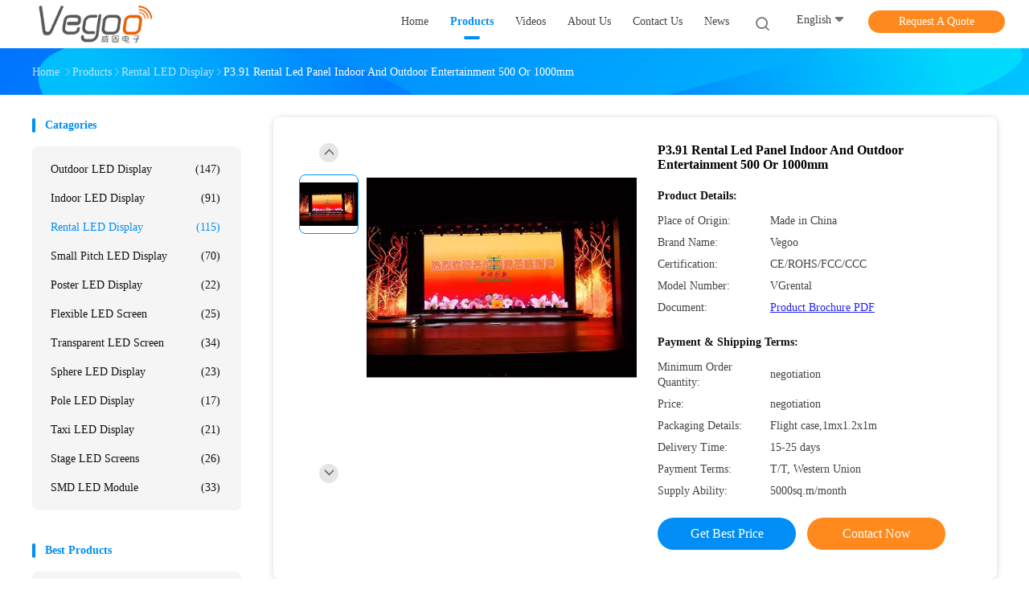

--- FILE ---
content_type: text/html
request_url: https://www.hdled-display.com/sale-12783283-p3-91-rental-led-panel-indoor-and-outdoor-entertainment-500-or-1000mm.html
body_size: 27847
content:

<!DOCTYPE html>
<html lang="en">
<head>
	<meta charset="utf-8">
	<meta http-equiv="X-UA-Compatible" content="IE=edge">
	<meta name="viewport" content="width=device-width, initial-scale=1.0, maximum-scale=5.1, minimum-scale=1">
    <title>P3.91 Rental Led Panel Indoor And Outdoor Entertainment 500 Or 1000mm</title>
    <meta name="keywords" content="led video wall rental, outdoor rental led display, Rental LED Display" />
    <meta name="description" content="High quality P3.91 Rental Led Panel Indoor And Outdoor Entertainment 500 Or 1000mm from China, China's leading product market led video wall rental product, with strict quality control outdoor rental led display factories, producing high quality outdoor rental led display Products." />
    <link rel='preload'
					  href=/photo/hdled-display/sitetpl/style/common.css?ver=1722937232 as='style'><link type='text/css' rel='stylesheet'
					  href=/photo/hdled-display/sitetpl/style/common.css?ver=1722937232 media='all'><meta property="og:title" content="P3.91 Rental Led Panel Indoor And Outdoor Entertainment 500 Or 1000mm" />
<meta property="og:description" content="High quality P3.91 Rental Led Panel Indoor And Outdoor Entertainment 500 Or 1000mm from China, China's leading product market led video wall rental product, with strict quality control outdoor rental led display factories, producing high quality outdoor rental led display Products." />
<meta property="og:type" content="product" />
<meta property="og:availability" content="instock" />
<meta property="og:site_name" content="Shenzhen Weigu Electronic Technology Co., Ltd." />
<meta property="og:url" content="https://www.hdled-display.com/sale-12783283-p3-91-rental-led-panel-indoor-and-outdoor-entertainment-500-or-1000mm.html" />
<meta property="og:image" content="https://www.hdled-display.com/photo/ps27219899-p3_91_rental_led_panel_indoor_and_outdoor_entertainment_500_or_1000mm.jpg" />
<link rel="canonical" href="https://www.hdled-display.com/sale-12783283-p3-91-rental-led-panel-indoor-and-outdoor-entertainment-500-or-1000mm.html" />
<link rel="alternate" href="https://m.hdled-display.com/sale-12783283-p3-91-rental-led-panel-indoor-and-outdoor-entertainment-500-or-1000mm.html" media="only screen and (max-width: 640px)" />
<style type="text/css">
/*<![CDATA[*/
.consent__cookie {position: fixed;top: 0;left: 0;width: 100%;height: 0%;z-index: 100000;}.consent__cookie_bg {position: fixed;top: 0;left: 0;width: 100%;height: 100%;background: #000;opacity: .6;display: none }.consent__cookie_rel {position: fixed;bottom:0;left: 0;width: 100%;background: #fff;display: -webkit-box;display: -ms-flexbox;display: flex;flex-wrap: wrap;padding: 24px 80px;-webkit-box-sizing: border-box;box-sizing: border-box;-webkit-box-pack: justify;-ms-flex-pack: justify;justify-content: space-between;-webkit-transition: all ease-in-out .3s;transition: all ease-in-out .3s }.consent__close {position: absolute;top: 20px;right: 20px;cursor: pointer }.consent__close svg {fill: #777 }.consent__close:hover svg {fill: #000 }.consent__cookie_box {flex: 1;word-break: break-word;}.consent__warm {color: #777;font-size: 16px;margin-bottom: 12px;line-height: 19px }.consent__title {color: #333;font-size: 20px;font-weight: 600;margin-bottom: 12px;line-height: 23px }.consent__itxt {color: #333;font-size: 14px;margin-bottom: 12px;display: -webkit-box;display: -ms-flexbox;display: flex;-webkit-box-align: center;-ms-flex-align: center;align-items: center }.consent__itxt i {display: -webkit-inline-box;display: -ms-inline-flexbox;display: inline-flex;width: 28px;height: 28px;border-radius: 50%;background: #e0f9e9;margin-right: 8px;-webkit-box-align: center;-ms-flex-align: center;align-items: center;-webkit-box-pack: center;-ms-flex-pack: center;justify-content: center }.consent__itxt svg {fill: #3ca860 }.consent__txt {color: #a6a6a6;font-size: 14px;margin-bottom: 8px;line-height: 17px }.consent__btns {display: -webkit-box;display: -ms-flexbox;display: flex;-webkit-box-orient: vertical;-webkit-box-direction: normal;-ms-flex-direction: column;flex-direction: column;-webkit-box-pack: center;-ms-flex-pack: center;justify-content: center;flex-shrink: 0;}.consent__btn {width: 280px;height: 40px;line-height: 40px;text-align: center;background: #3ca860;color: #fff;border-radius: 4px;margin: 8px 0;-webkit-box-sizing: border-box;box-sizing: border-box;cursor: pointer;font-size:14px}.consent__btn:hover {background: #00823b }.consent__btn.empty {color: #3ca860;border: 1px solid #3ca860;background: #fff }.consent__btn.empty:hover {background: #3ca860;color: #fff }.open .consent__cookie_bg {display: block }.open .consent__cookie_rel {bottom: 0 }@media (max-width: 760px) {.consent__btns {width: 100%;align-items: center;}.consent__cookie_rel {padding: 20px 24px }}.consent__cookie.open {display: block;}.consent__cookie {display: none;}
/*]]>*/
</style>
<script type="text/javascript">
/*<![CDATA[*/
window.isvideotpl = 0;window.detailurl = '';
var isShowGuide=0;showGuideColor=0;var company_type = 0;var webim_domain = '';

var colorUrl = '';
var aisearch = 0;
var selfUrl = '';
window.playerReportUrl='/vod/view_count/report';
var query_string = ["Products","Detail"];
var g_tp = '';
var customtplcolor = 99702;
window.predomainsub = "";
/*]]>*/
</script>
</head>
<body>
<script>
var originProductInfo = '';
var originProductInfo = {"showproduct":1,"pid":"12783283","name":"P3.91 Rental Led Panel Indoor And Outdoor Entertainment 500 Or 1000mm","source_url":"\/sale-12783283-p3-91-rental-led-panel-indoor-and-outdoor-entertainment-500-or-1000mm.html","picurl":"\/photo\/pd27219899-p3_91_rental_led_panel_indoor_and_outdoor_entertainment_500_or_1000mm.jpg","propertyDetail":[["product name","Rental stage LED panels"],["Pixel Pitch","3.91mm"],["Pixel Configuration indoor","1R1G1B"],["Moduel Size(L\u00d7W)mm","250mm\u00d7250mm"]],"company_name":null,"picurl_c":"\/photo\/pc27219899-p3_91_rental_led_panel_indoor_and_outdoor_entertainment_500_or_1000mm.jpg","price":"negotiation","username":"Nancy","viewTime":"Last Login : 6 hours 01 minutes ago","subject":"What is the CIF price on your P3.91 Rental Led Panel Indoor And Outdoor Entertainment 500 Or 1000mm","countrycode":""};
var save_url = "/contactsave.html";
var update_url = "/updateinquiry.html";
var productInfo = {};
var defaulProductInfo = {};
var myDate = new Date();
var curDate = myDate.getFullYear()+'-'+(parseInt(myDate.getMonth())+1)+'-'+myDate.getDate();
var message = '';
var default_pop = 1;
var leaveMessageDialog = document.getElementsByClassName('leave-message-dialog')[0]; // 获取弹层
var _$$ = function (dom) {
    return document.querySelectorAll(dom);
};
resInfo = originProductInfo;
defaulProductInfo.pid = resInfo['pid'];
defaulProductInfo.productName = resInfo['name'];
defaulProductInfo.productInfo = resInfo['propertyDetail'];
defaulProductInfo.productImg = resInfo['picurl_c'];
defaulProductInfo.subject = resInfo['subject'];
defaulProductInfo.productImgAlt = resInfo['name'];
var inquirypopup_tmp = 1;
var message = 'Dear,'+'\r\n'+"I am interested in"+' '+trim(resInfo['name'])+", could you send me more details such as type, size, MOQ, material, etc."+'\r\n'+"Thanks!"+'\r\n'+"Waiting for your reply.";
var message_1 = 'Dear,'+'\r\n'+"I am interested in"+' '+trim(resInfo['name'])+", could you send me more details such as type, size, MOQ, material, etc."+'\r\n'+"Thanks!"+'\r\n'+"Waiting for your reply.";
var message_2 = 'Hello,'+'\r\n'+"I am looking for"+' '+trim(resInfo['name'])+", please send me the price, specification and picture."+'\r\n'+"Your swift response will be highly appreciated."+'\r\n'+"Feel free to contact me for more information."+'\r\n'+"Thanks a lot.";
var message_3 = 'Hello,'+'\r\n'+trim(resInfo['name'])+' '+"meets my expectations."+'\r\n'+"Please give me the best price and some other product information."+'\r\n'+"Feel free to contact me via my mail."+'\r\n'+"Thanks a lot.";

var message_4 = 'Dear,'+'\r\n'+"What is the FOB price on your"+' '+trim(resInfo['name'])+'?'+'\r\n'+"Which is the nearest port name?"+'\r\n'+"Please reply me as soon as possible, it would be better to share further information."+'\r\n'+"Regards!";
var message_5 = 'Hi there,'+'\r\n'+"I am very interested in your"+' '+trim(resInfo['name'])+'.'+'\r\n'+"Please send me your product details."+'\r\n'+"Looking forward to your quick reply."+'\r\n'+"Feel free to contact me by mail."+'\r\n'+"Regards!";

var message_6 = 'Dear,'+'\r\n'+"Please provide us with information about your"+' '+trim(resInfo['name'])+", such as type, size, material, and of course the best price."+'\r\n'+"Looking forward to your quick reply."+'\r\n'+"Thank you!";
var message_7 = 'Dear,'+'\r\n'+"Can you supply"+' '+trim(resInfo['name'])+" for us?"+'\r\n'+"First we want a price list and some product details."+'\r\n'+"I hope to get reply asap and look forward to cooperation."+'\r\n'+"Thank you very much.";
var message_8 = 'hi,'+'\r\n'+"I am looking for"+' '+trim(resInfo['name'])+", please give me some more detailed product information."+'\r\n'+"I look forward to your reply."+'\r\n'+"Thank you!";
var message_9 = 'Hello,'+'\r\n'+"Your"+' '+trim(resInfo['name'])+" meets my requirements very well."+'\r\n'+"Please send me the price, specification, and similar model will be OK."+'\r\n'+"Feel free to chat with me."+'\r\n'+"Thanks!";
var message_10 = 'Dear,'+'\r\n'+"I want to know more about the details and quotation of"+' '+trim(resInfo['name'])+'.'+'\r\n'+"Feel free to contact me."+'\r\n'+"Regards!";

var r = getRandom(1,10);

defaulProductInfo.message = eval("message_"+r);

var mytAjax = {

    post: function(url, data, fn) {
        var xhr = new XMLHttpRequest();
        xhr.open("POST", url, true);
        xhr.setRequestHeader("Content-Type", "application/x-www-form-urlencoded;charset=UTF-8");
        xhr.setRequestHeader("X-Requested-With", "XMLHttpRequest");
        xhr.setRequestHeader('Content-Type','text/plain;charset=UTF-8');
        xhr.onreadystatechange = function() {
            if(xhr.readyState == 4 && (xhr.status == 200 || xhr.status == 304)) {
                fn.call(this, xhr.responseText);
            }
        };
        xhr.send(data);
    },

    postform: function(url, data, fn) {
        var xhr = new XMLHttpRequest();
        xhr.open("POST", url, true);
        xhr.setRequestHeader("X-Requested-With", "XMLHttpRequest");
        xhr.onreadystatechange = function() {
            if(xhr.readyState == 4 && (xhr.status == 200 || xhr.status == 304)) {
                fn.call(this, xhr.responseText);
            }
        };
        xhr.send(data);
    }
};
/*window.onload = function(){
    leaveMessageDialog = document.getElementsByClassName('leave-message-dialog')[0];
    if (window.localStorage.recordDialogStatus=='undefined' || (window.localStorage.recordDialogStatus!='undefined' && window.localStorage.recordDialogStatus != curDate)) {
        setTimeout(function(){
            if(parseInt(inquirypopup_tmp%10) == 1){
                creatDialog(defaulProductInfo, 1);
            }
        }, 6000);
    }
};*/
function trim(str)
{
    str = str.replace(/(^\s*)/g,"");
    return str.replace(/(\s*$)/g,"");
};
function getRandom(m,n){
    var num = Math.floor(Math.random()*(m - n) + n);
    return num;
};
function strBtn(param) {

    var starattextarea = document.getElementById("textareamessage").value.length;
    var email = document.getElementById("startEmail").value;

    var default_tip = document.querySelectorAll(".watermark_container").length;
    if (20 < starattextarea && starattextarea < 3000) {
        if(default_tip>0){
            document.getElementById("textareamessage1").parentNode.parentNode.nextElementSibling.style.display = "none";
        }else{
            document.getElementById("textareamessage1").parentNode.nextElementSibling.style.display = "none";
        }

    } else {
        if(default_tip>0){
            document.getElementById("textareamessage1").parentNode.parentNode.nextElementSibling.style.display = "block";
        }else{
            document.getElementById("textareamessage1").parentNode.nextElementSibling.style.display = "block";
        }

        return;
    }

    // var re = /^([a-zA-Z0-9_-])+@([a-zA-Z0-9_-])+\.([a-zA-Z0-9_-])+/i;/*邮箱不区分大小写*/
    var re = /^[a-zA-Z0-9][\w-]*(\.?[\w-]+)*@[a-zA-Z0-9-]+(\.[a-zA-Z0-9]+)+$/i;
    if (!re.test(email)) {
        document.getElementById("startEmail").nextElementSibling.style.display = "block";
        return;
    } else {
        document.getElementById("startEmail").nextElementSibling.style.display = "none";
    }

    var subject = document.getElementById("pop_subject").value;
    var pid = document.getElementById("pop_pid").value;
    var message = document.getElementById("textareamessage").value;
    var sender_email = document.getElementById("startEmail").value;
    var tel = '';
    if (document.getElementById("tel0") != undefined && document.getElementById("tel0") != '')
        tel = document.getElementById("tel0").value;
    var form_serialize = '&tel='+tel;

    form_serialize = form_serialize.replace(/\+/g, "%2B");
    mytAjax.post(save_url,"pid="+pid+"&subject="+subject+"&email="+sender_email+"&message="+(message)+form_serialize,function(res){
        var mes = JSON.parse(res);
        if(mes.status == 200){
            var iid = mes.iid;
            document.getElementById("pop_iid").value = iid;
            document.getElementById("pop_uuid").value = mes.uuid;

            if(typeof gtag_report_conversion === "function"){
                gtag_report_conversion();//执行统计js代码
            }
            if(typeof fbq === "function"){
                fbq('track','Purchase');//执行统计js代码
            }
        }
    });
    for (var index = 0; index < document.querySelectorAll(".dialog-content-pql").length; index++) {
        document.querySelectorAll(".dialog-content-pql")[index].style.display = "none";
    };
    $('#idphonepql').val(tel);
    document.getElementById("dialog-content-pql-id").style.display = "block";
    ;
};
function twoBtnOk(param) {

    var selectgender = document.getElementById("Mr").innerHTML;
    var iid = document.getElementById("pop_iid").value;
    var sendername = document.getElementById("idnamepql").value;
    var senderphone = document.getElementById("idphonepql").value;
    var sendercname = document.getElementById("idcompanypql").value;
    var uuid = document.getElementById("pop_uuid").value;
    var gender = 2;
    if(selectgender == 'Mr.') gender = 0;
    if(selectgender == 'Mrs.') gender = 1;
    var pid = document.getElementById("pop_pid").value;
    var form_serialize = '';

        form_serialize = form_serialize.replace(/\+/g, "%2B");

    mytAjax.post(update_url,"iid="+iid+"&gender="+gender+"&uuid="+uuid+"&name="+(sendername)+"&tel="+(senderphone)+"&company="+(sendercname)+form_serialize,function(res){});

    for (var index = 0; index < document.querySelectorAll(".dialog-content-pql").length; index++) {
        document.querySelectorAll(".dialog-content-pql")[index].style.display = "none";
    };
    document.getElementById("dialog-content-pql-ok").style.display = "block";

};
function toCheckMust(name) {
    $('#'+name+'error').hide();
}
function handClidk(param) {
    var starattextarea = document.getElementById("textareamessage1").value.length;
    var email = document.getElementById("startEmail1").value;
    var default_tip = document.querySelectorAll(".watermark_container").length;
    if (20 < starattextarea && starattextarea < 3000) {
        if(default_tip>0){
            document.getElementById("textareamessage1").parentNode.parentNode.nextElementSibling.style.display = "none";
        }else{
            document.getElementById("textareamessage1").parentNode.nextElementSibling.style.display = "none";
        }

    } else {
        if(default_tip>0){
            document.getElementById("textareamessage1").parentNode.parentNode.nextElementSibling.style.display = "block";
        }else{
            document.getElementById("textareamessage1").parentNode.nextElementSibling.style.display = "block";
        }

        return;
    }

    // var re = /^([a-zA-Z0-9_-])+@([a-zA-Z0-9_-])+\.([a-zA-Z0-9_-])+/i;
    var re = /^[a-zA-Z0-9][\w-]*(\.?[\w-]+)*@[a-zA-Z0-9-]+(\.[a-zA-Z0-9]+)+$/i;
    if (!re.test(email)) {
        document.getElementById("startEmail1").nextElementSibling.style.display = "block";
        return;
    } else {
        document.getElementById("startEmail1").nextElementSibling.style.display = "none";
    }

    var subject = document.getElementById("pop_subject").value;
    var pid = document.getElementById("pop_pid").value;
    var message = document.getElementById("textareamessage1").value;
    var sender_email = document.getElementById("startEmail1").value;
    var form_serialize = tel = '';
    if (document.getElementById("tel1") != undefined && document.getElementById("tel1") != '')
        tel = document.getElementById("tel1").value;
        mytAjax.post(save_url,"email="+sender_email+"&tel="+tel+"&pid="+pid+"&message="+message+"&subject="+subject+form_serialize,function(res){

        var mes = JSON.parse(res);
        if(mes.status == 200){
            var iid = mes.iid;
            document.getElementById("pop_iid").value = iid;
            document.getElementById("pop_uuid").value = mes.uuid;
            if(typeof gtag_report_conversion === "function"){
                gtag_report_conversion();//执行统计js代码
            }
        }

    });
    for (var index = 0; index < document.querySelectorAll(".dialog-content-pql").length; index++) {
        document.querySelectorAll(".dialog-content-pql")[index].style.display = "none";
    };
    $('#idphonepql').val(tel);
    document.getElementById("dialog-content-pql-id").style.display = "block";

};
window.addEventListener('load', function () {
    $('.checkbox-wrap label').each(function(){
        if($(this).find('input').prop('checked')){
            $(this).addClass('on')
        }else {
            $(this).removeClass('on')
        }
    })
    $(document).on('click', '.checkbox-wrap label' , function(ev){
        if (ev.target.tagName.toUpperCase() != 'INPUT') {
            $(this).toggleClass('on')
        }
    })
})

function hand_video(pdata) {
    data = JSON.parse(pdata);
    productInfo.productName = data.productName;
    productInfo.productInfo = data.productInfo;
    productInfo.productImg = data.productImg;
    productInfo.subject = data.subject;

    var message = 'Dear,'+'\r\n'+"I am interested in"+' '+trim(data.productName)+", could you send me more details such as type, size, quantity, material, etc."+'\r\n'+"Thanks!"+'\r\n'+"Waiting for your reply.";

    var message = 'Dear,'+'\r\n'+"I am interested in"+' '+trim(data.productName)+", could you send me more details such as type, size, MOQ, material, etc."+'\r\n'+"Thanks!"+'\r\n'+"Waiting for your reply.";
    var message_1 = 'Dear,'+'\r\n'+"I am interested in"+' '+trim(data.productName)+", could you send me more details such as type, size, MOQ, material, etc."+'\r\n'+"Thanks!"+'\r\n'+"Waiting for your reply.";
    var message_2 = 'Hello,'+'\r\n'+"I am looking for"+' '+trim(data.productName)+", please send me the price, specification and picture."+'\r\n'+"Your swift response will be highly appreciated."+'\r\n'+"Feel free to contact me for more information."+'\r\n'+"Thanks a lot.";
    var message_3 = 'Hello,'+'\r\n'+trim(data.productName)+' '+"meets my expectations."+'\r\n'+"Please give me the best price and some other product information."+'\r\n'+"Feel free to contact me via my mail."+'\r\n'+"Thanks a lot.";

    var message_4 = 'Dear,'+'\r\n'+"What is the FOB price on your"+' '+trim(data.productName)+'?'+'\r\n'+"Which is the nearest port name?"+'\r\n'+"Please reply me as soon as possible, it would be better to share further information."+'\r\n'+"Regards!";
    var message_5 = 'Hi there,'+'\r\n'+"I am very interested in your"+' '+trim(data.productName)+'.'+'\r\n'+"Please send me your product details."+'\r\n'+"Looking forward to your quick reply."+'\r\n'+"Feel free to contact me by mail."+'\r\n'+"Regards!";

    var message_6 = 'Dear,'+'\r\n'+"Please provide us with information about your"+' '+trim(data.productName)+", such as type, size, material, and of course the best price."+'\r\n'+"Looking forward to your quick reply."+'\r\n'+"Thank you!";
    var message_7 = 'Dear,'+'\r\n'+"Can you supply"+' '+trim(data.productName)+" for us?"+'\r\n'+"First we want a price list and some product details."+'\r\n'+"I hope to get reply asap and look forward to cooperation."+'\r\n'+"Thank you very much.";
    var message_8 = 'hi,'+'\r\n'+"I am looking for"+' '+trim(data.productName)+", please give me some more detailed product information."+'\r\n'+"I look forward to your reply."+'\r\n'+"Thank you!";
    var message_9 = 'Hello,'+'\r\n'+"Your"+' '+trim(data.productName)+" meets my requirements very well."+'\r\n'+"Please send me the price, specification, and similar model will be OK."+'\r\n'+"Feel free to chat with me."+'\r\n'+"Thanks!";
    var message_10 = 'Dear,'+'\r\n'+"I want to know more about the details and quotation of"+' '+trim(data.productName)+'.'+'\r\n'+"Feel free to contact me."+'\r\n'+"Regards!";

    var r = getRandom(1,10);

    productInfo.message = eval("message_"+r);
    if(parseInt(inquirypopup_tmp/10) == 1){
        productInfo.message = "";
    }
    productInfo.pid = data.pid;
    creatDialog(productInfo, 2);
};

function handDialog(pdata) {
    data = JSON.parse(pdata);
    productInfo.productName = data.productName;
    productInfo.productInfo = data.productInfo;
    productInfo.productImg = data.productImg;
    productInfo.subject = data.subject;

    var message = 'Dear,'+'\r\n'+"I am interested in"+' '+trim(data.productName)+", could you send me more details such as type, size, quantity, material, etc."+'\r\n'+"Thanks!"+'\r\n'+"Waiting for your reply.";

    var message = 'Dear,'+'\r\n'+"I am interested in"+' '+trim(data.productName)+", could you send me more details such as type, size, MOQ, material, etc."+'\r\n'+"Thanks!"+'\r\n'+"Waiting for your reply.";
    var message_1 = 'Dear,'+'\r\n'+"I am interested in"+' '+trim(data.productName)+", could you send me more details such as type, size, MOQ, material, etc."+'\r\n'+"Thanks!"+'\r\n'+"Waiting for your reply.";
    var message_2 = 'Hello,'+'\r\n'+"I am looking for"+' '+trim(data.productName)+", please send me the price, specification and picture."+'\r\n'+"Your swift response will be highly appreciated."+'\r\n'+"Feel free to contact me for more information."+'\r\n'+"Thanks a lot.";
    var message_3 = 'Hello,'+'\r\n'+trim(data.productName)+' '+"meets my expectations."+'\r\n'+"Please give me the best price and some other product information."+'\r\n'+"Feel free to contact me via my mail."+'\r\n'+"Thanks a lot.";

    var message_4 = 'Dear,'+'\r\n'+"What is the FOB price on your"+' '+trim(data.productName)+'?'+'\r\n'+"Which is the nearest port name?"+'\r\n'+"Please reply me as soon as possible, it would be better to share further information."+'\r\n'+"Regards!";
    var message_5 = 'Hi there,'+'\r\n'+"I am very interested in your"+' '+trim(data.productName)+'.'+'\r\n'+"Please send me your product details."+'\r\n'+"Looking forward to your quick reply."+'\r\n'+"Feel free to contact me by mail."+'\r\n'+"Regards!";

    var message_6 = 'Dear,'+'\r\n'+"Please provide us with information about your"+' '+trim(data.productName)+", such as type, size, material, and of course the best price."+'\r\n'+"Looking forward to your quick reply."+'\r\n'+"Thank you!";
    var message_7 = 'Dear,'+'\r\n'+"Can you supply"+' '+trim(data.productName)+" for us?"+'\r\n'+"First we want a price list and some product details."+'\r\n'+"I hope to get reply asap and look forward to cooperation."+'\r\n'+"Thank you very much.";
    var message_8 = 'hi,'+'\r\n'+"I am looking for"+' '+trim(data.productName)+", please give me some more detailed product information."+'\r\n'+"I look forward to your reply."+'\r\n'+"Thank you!";
    var message_9 = 'Hello,'+'\r\n'+"Your"+' '+trim(data.productName)+" meets my requirements very well."+'\r\n'+"Please send me the price, specification, and similar model will be OK."+'\r\n'+"Feel free to chat with me."+'\r\n'+"Thanks!";
    var message_10 = 'Dear,'+'\r\n'+"I want to know more about the details and quotation of"+' '+trim(data.productName)+'.'+'\r\n'+"Feel free to contact me."+'\r\n'+"Regards!";

    var r = getRandom(1,10);

    productInfo.message = eval("message_"+r);
    if(parseInt(inquirypopup_tmp/10) == 1){
        productInfo.message = "";
    }
    productInfo.pid = data.pid;
    creatDialog(productInfo, 2);
};

function closepql(param) {

    leaveMessageDialog.style.display = 'none';
};

function closepql2(param) {

    for (var index = 0; index < document.querySelectorAll(".dialog-content-pql").length; index++) {
        document.querySelectorAll(".dialog-content-pql")[index].style.display = "none";
    };
    document.getElementById("dialog-content-pql-ok").style.display = "block";
};

function decodeHtmlEntities(str) {
    var tempElement = document.createElement('div');
    tempElement.innerHTML = str;
    return tempElement.textContent || tempElement.innerText || '';
}

function initProduct(productInfo,type){

    productInfo.productName = decodeHtmlEntities(productInfo.productName);
    productInfo.message = decodeHtmlEntities(productInfo.message);

    leaveMessageDialog = document.getElementsByClassName('leave-message-dialog')[0];
    leaveMessageDialog.style.display = "block";
    if(type == 3){
        var popinquiryemail = document.getElementById("popinquiryemail").value;
        _$$("#startEmail1")[0].value = popinquiryemail;
    }else{
        _$$("#startEmail1")[0].value = "";
    }
    _$$("#startEmail")[0].value = "";
    _$$("#idnamepql")[0].value = "";
    _$$("#idphonepql")[0].value = "";
    _$$("#idcompanypql")[0].value = "";

    _$$("#pop_pid")[0].value = productInfo.pid;
    _$$("#pop_subject")[0].value = productInfo.subject;
    
    if(parseInt(inquirypopup_tmp/10) == 1){
        productInfo.message = "";
    }

    _$$("#textareamessage1")[0].value = productInfo.message;
    _$$("#textareamessage")[0].value = productInfo.message;

    _$$("#dialog-content-pql-id .titlep")[0].innerHTML = productInfo.productName;
    _$$("#dialog-content-pql-id img")[0].setAttribute("src", productInfo.productImg);
    _$$("#dialog-content-pql-id img")[0].setAttribute("alt", productInfo.productImgAlt);

    _$$("#dialog-content-pql-id-hand img")[0].setAttribute("src", productInfo.productImg);
    _$$("#dialog-content-pql-id-hand img")[0].setAttribute("alt", productInfo.productImgAlt);
    _$$("#dialog-content-pql-id-hand .titlep")[0].innerHTML = productInfo.productName;

    if (productInfo.productInfo.length > 0) {
        var ul2, ul;
        ul = document.createElement("ul");
        for (var index = 0; index < productInfo.productInfo.length; index++) {
            var el = productInfo.productInfo[index];
            var li = document.createElement("li");
            var span1 = document.createElement("span");
            span1.innerHTML = el[0] + ":";
            var span2 = document.createElement("span");
            span2.innerHTML = el[1];
            li.appendChild(span1);
            li.appendChild(span2);
            ul.appendChild(li);

        }
        ul2 = ul.cloneNode(true);
        if (type === 1) {
            _$$("#dialog-content-pql-id .left")[0].replaceChild(ul, _$$("#dialog-content-pql-id .left ul")[0]);
        } else {
            _$$("#dialog-content-pql-id-hand .left")[0].replaceChild(ul2, _$$("#dialog-content-pql-id-hand .left ul")[0]);
            _$$("#dialog-content-pql-id .left")[0].replaceChild(ul, _$$("#dialog-content-pql-id .left ul")[0]);
        }
    };
    for (var index = 0; index < _$$("#dialog-content-pql-id .right ul li").length; index++) {
        _$$("#dialog-content-pql-id .right ul li")[index].addEventListener("click", function (params) {
            _$$("#dialog-content-pql-id .right #Mr")[0].innerHTML = this.innerHTML
        }, false)

    };

};
function closeInquiryCreateDialog() {
    document.getElementById("xuanpan_dialog_box_pql").style.display = "none";
};
function showInquiryCreateDialog() {
    document.getElementById("xuanpan_dialog_box_pql").style.display = "block";
};
function submitPopInquiry(){
    var message = document.getElementById("inquiry_message").value;
    var email = document.getElementById("inquiry_email").value;
    var subject = defaulProductInfo.subject;
    var pid = defaulProductInfo.pid;
    if (email === undefined) {
        showInquiryCreateDialog();
        document.getElementById("inquiry_email").style.border = "1px solid red";
        return false;
    };
    if (message === undefined) {
        showInquiryCreateDialog();
        document.getElementById("inquiry_message").style.border = "1px solid red";
        return false;
    };
    if (email.search(/^\w+((-\w+)|(\.\w+))*\@[A-Za-z0-9]+((\.|-)[A-Za-z0-9]+)*\.[A-Za-z0-9]+$/) == -1) {
        document.getElementById("inquiry_email").style.border= "1px solid red";
        showInquiryCreateDialog();
        return false;
    } else {
        document.getElementById("inquiry_email").style.border= "";
    };
    if (message.length < 20 || message.length >3000) {
        showInquiryCreateDialog();
        document.getElementById("inquiry_message").style.border = "1px solid red";
        return false;
    } else {
        document.getElementById("inquiry_message").style.border = "";
    };
    var tel = '';
    if (document.getElementById("tel") != undefined && document.getElementById("tel") != '')
        tel = document.getElementById("tel").value;

    mytAjax.post(save_url,"pid="+pid+"&subject="+subject+"&email="+email+"&message="+(message)+'&tel='+tel,function(res){
        var mes = JSON.parse(res);
        if(mes.status == 200){
            var iid = mes.iid;
            document.getElementById("pop_iid").value = iid;
            document.getElementById("pop_uuid").value = mes.uuid;

        }
    });
    initProduct(defaulProductInfo);
    for (var index = 0; index < document.querySelectorAll(".dialog-content-pql").length; index++) {
        document.querySelectorAll(".dialog-content-pql")[index].style.display = "none";
    };
    $('#idphonepql').val(tel);
    document.getElementById("dialog-content-pql-id").style.display = "block";

};

//带附件上传
function submitPopInquiryfile(email_id,message_id,check_sort,name_id,phone_id,company_id,attachments){

    if(typeof(check_sort) == 'undefined'){
        check_sort = 0;
    }
    var message = document.getElementById(message_id).value;
    var email = document.getElementById(email_id).value;
    var attachments = document.getElementById(attachments).value;
    if(typeof(name_id) !== 'undefined' && name_id != ""){
        var name  = document.getElementById(name_id).value;
    }
    if(typeof(phone_id) !== 'undefined' && phone_id != ""){
        var phone = document.getElementById(phone_id).value;
    }
    if(typeof(company_id) !== 'undefined' && company_id != ""){
        var company = document.getElementById(company_id).value;
    }
    var subject = defaulProductInfo.subject;
    var pid = defaulProductInfo.pid;

    if(check_sort == 0){
        if (email === undefined) {
            showInquiryCreateDialog();
            document.getElementById(email_id).style.border = "1px solid red";
            return false;
        };
        if (message === undefined) {
            showInquiryCreateDialog();
            document.getElementById(message_id).style.border = "1px solid red";
            return false;
        };

        if (email.search(/^\w+((-\w+)|(\.\w+))*\@[A-Za-z0-9]+((\.|-)[A-Za-z0-9]+)*\.[A-Za-z0-9]+$/) == -1) {
            document.getElementById(email_id).style.border= "1px solid red";
            showInquiryCreateDialog();
            return false;
        } else {
            document.getElementById(email_id).style.border= "";
        };
        if (message.length < 20 || message.length >3000) {
            showInquiryCreateDialog();
            document.getElementById(message_id).style.border = "1px solid red";
            return false;
        } else {
            document.getElementById(message_id).style.border = "";
        };
    }else{

        if (message === undefined) {
            showInquiryCreateDialog();
            document.getElementById(message_id).style.border = "1px solid red";
            return false;
        };

        if (email === undefined) {
            showInquiryCreateDialog();
            document.getElementById(email_id).style.border = "1px solid red";
            return false;
        };

        if (message.length < 20 || message.length >3000) {
            showInquiryCreateDialog();
            document.getElementById(message_id).style.border = "1px solid red";
            return false;
        } else {
            document.getElementById(message_id).style.border = "";
        };

        if (email.search(/^\w+((-\w+)|(\.\w+))*\@[A-Za-z0-9]+((\.|-)[A-Za-z0-9]+)*\.[A-Za-z0-9]+$/) == -1) {
            document.getElementById(email_id).style.border= "1px solid red";
            showInquiryCreateDialog();
            return false;
        } else {
            document.getElementById(email_id).style.border= "";
        };

    };

    mytAjax.post(save_url,"pid="+pid+"&subject="+subject+"&email="+email+"&message="+message+"&company="+company+"&attachments="+attachments,function(res){
        var mes = JSON.parse(res);
        if(mes.status == 200){
            var iid = mes.iid;
            document.getElementById("pop_iid").value = iid;
            document.getElementById("pop_uuid").value = mes.uuid;

            if(typeof gtag_report_conversion === "function"){
                gtag_report_conversion();//执行统计js代码
            }
            if(typeof fbq === "function"){
                fbq('track','Purchase');//执行统计js代码
            }
        }
    });
    initProduct(defaulProductInfo);

    if(name !== undefined && name != ""){
        _$$("#idnamepql")[0].value = name;
    }

    if(phone !== undefined && phone != ""){
        _$$("#idphonepql")[0].value = phone;
    }

    if(company !== undefined && company != ""){
        _$$("#idcompanypql")[0].value = company;
    }

    for (var index = 0; index < document.querySelectorAll(".dialog-content-pql").length; index++) {
        document.querySelectorAll(".dialog-content-pql")[index].style.display = "none";
    };
    document.getElementById("dialog-content-pql-id").style.display = "block";

};
function submitPopInquiryByParam(email_id,message_id,check_sort,name_id,phone_id,company_id){

    if(typeof(check_sort) == 'undefined'){
        check_sort = 0;
    }

    var senderphone = '';
    var message = document.getElementById(message_id).value;
    var email = document.getElementById(email_id).value;
    if(typeof(name_id) !== 'undefined' && name_id != ""){
        var name  = document.getElementById(name_id).value;
    }
    if(typeof(phone_id) !== 'undefined' && phone_id != ""){
        var phone = document.getElementById(phone_id).value;
        senderphone = phone;
    }
    if(typeof(company_id) !== 'undefined' && company_id != ""){
        var company = document.getElementById(company_id).value;
    }
    var subject = defaulProductInfo.subject;
    var pid = defaulProductInfo.pid;

    if(check_sort == 0){
        if (email === undefined) {
            showInquiryCreateDialog();
            document.getElementById(email_id).style.border = "1px solid red";
            return false;
        };
        if (message === undefined) {
            showInquiryCreateDialog();
            document.getElementById(message_id).style.border = "1px solid red";
            return false;
        };

        if (email.search(/^\w+((-\w+)|(\.\w+))*\@[A-Za-z0-9]+((\.|-)[A-Za-z0-9]+)*\.[A-Za-z0-9]+$/) == -1) {
            document.getElementById(email_id).style.border= "1px solid red";
            showInquiryCreateDialog();
            return false;
        } else {
            document.getElementById(email_id).style.border= "";
        };
        if (message.length < 20 || message.length >3000) {
            showInquiryCreateDialog();
            document.getElementById(message_id).style.border = "1px solid red";
            return false;
        } else {
            document.getElementById(message_id).style.border = "";
        };
    }else{

        if (message === undefined) {
            showInquiryCreateDialog();
            document.getElementById(message_id).style.border = "1px solid red";
            return false;
        };

        if (email === undefined) {
            showInquiryCreateDialog();
            document.getElementById(email_id).style.border = "1px solid red";
            return false;
        };

        if (message.length < 20 || message.length >3000) {
            showInquiryCreateDialog();
            document.getElementById(message_id).style.border = "1px solid red";
            return false;
        } else {
            document.getElementById(message_id).style.border = "";
        };

        if (email.search(/^\w+((-\w+)|(\.\w+))*\@[A-Za-z0-9]+((\.|-)[A-Za-z0-9]+)*\.[A-Za-z0-9]+$/) == -1) {
            document.getElementById(email_id).style.border= "1px solid red";
            showInquiryCreateDialog();
            return false;
        } else {
            document.getElementById(email_id).style.border= "";
        };

    };

    var productsku = "";
    if($("#product_sku").length > 0){
        productsku = $("#product_sku").html();
    }

    mytAjax.post(save_url,"tel="+senderphone+"&pid="+pid+"&subject="+subject+"&email="+email+"&message="+message+"&messagesku="+encodeURI(productsku),function(res){
        var mes = JSON.parse(res);
        if(mes.status == 200){
            var iid = mes.iid;
            document.getElementById("pop_iid").value = iid;
            document.getElementById("pop_uuid").value = mes.uuid;

            if(typeof gtag_report_conversion === "function"){
                gtag_report_conversion();//执行统计js代码
            }
            if(typeof fbq === "function"){
                fbq('track','Purchase');//执行统计js代码
            }
        }
    });
    initProduct(defaulProductInfo);

    if(name !== undefined && name != ""){
        _$$("#idnamepql")[0].value = name;
    }

    if(phone !== undefined && phone != ""){
        _$$("#idphonepql")[0].value = phone;
    }

    if(company !== undefined && company != ""){
        _$$("#idcompanypql")[0].value = company;
    }

    for (var index = 0; index < document.querySelectorAll(".dialog-content-pql").length; index++) {
        document.querySelectorAll(".dialog-content-pql")[index].style.display = "none";

    };
    document.getElementById("dialog-content-pql-id").style.display = "block";

};

function creat_videoDialog(productInfo, type) {

    if(type == 1){
        if(default_pop != 1){
            return false;
        }
        window.localStorage.recordDialogStatus = curDate;
    }else{
        default_pop = 0;
    }
    initProduct(productInfo, type);
    if (type === 1) {
        // 自动弹出
        for (var index = 0; index < document.querySelectorAll(".dialog-content-pql").length; index++) {

            document.querySelectorAll(".dialog-content-pql")[index].style.display = "none";
        };
        document.getElementById("dialog-content-pql").style.display = "block";
    } else {
        // 手动弹出
        for (var index = 0; index < document.querySelectorAll(".dialog-content-pql").length; index++) {
            document.querySelectorAll(".dialog-content-pql")[index].style.display = "none";
        };
        document.getElementById("dialog-content-pql-id-hand").style.display = "block";
    }
}

function creatDialog(productInfo, type) {

    if(type == 1){
        if(default_pop != 1){
            return false;
        }
        window.localStorage.recordDialogStatus = curDate;
    }else{
        default_pop = 0;
    }
    initProduct(productInfo, type);
    if (type === 1) {
        // 自动弹出
        for (var index = 0; index < document.querySelectorAll(".dialog-content-pql").length; index++) {

            document.querySelectorAll(".dialog-content-pql")[index].style.display = "none";
        };
        document.getElementById("dialog-content-pql").style.display = "block";
    } else {
        // 手动弹出
        for (var index = 0; index < document.querySelectorAll(".dialog-content-pql").length; index++) {
            document.querySelectorAll(".dialog-content-pql")[index].style.display = "none";
        };
        document.getElementById("dialog-content-pql-id-hand").style.display = "block";
    }
}

//带邮箱信息打开询盘框 emailtype=1表示带入邮箱
function openDialog(emailtype){
    var type = 2;//不带入邮箱，手动弹出
    if(emailtype == 1){
        var popinquiryemail = document.getElementById("popinquiryemail").value;
        // var re = /^([a-zA-Z0-9_-])+@([a-zA-Z0-9_-])+\.([a-zA-Z0-9_-])+/i;
        var re = /^[a-zA-Z0-9][\w-]*(\.?[\w-]+)*@[a-zA-Z0-9-]+(\.[a-zA-Z0-9]+)+$/i;
        if (!re.test(popinquiryemail)) {
            //前端提示样式;
            showInquiryCreateDialog();
            document.getElementById("popinquiryemail").style.border = "1px solid red";
            return false;
        } else {
            //前端提示样式;
        }
        var type = 3;
    }
    creatDialog(defaulProductInfo,type);
}

//上传附件
function inquiryUploadFile(){
    var fileObj = document.querySelector("#fileId").files[0];
    //构建表单数据
    var formData = new FormData();
    var filesize = fileObj.size;
    if(filesize > 10485760 || filesize == 0) {
        document.getElementById("filetips").style.display = "block";
        return false;
    }else {
        document.getElementById("filetips").style.display = "none";
    }
    formData.append('popinquiryfile', fileObj);
    document.getElementById("quotefileform").reset();
    var save_url = "/inquiryuploadfile.html";
    mytAjax.postform(save_url,formData,function(res){
        var mes = JSON.parse(res);
        if(mes.status == 200){
            document.getElementById("uploader-file-info").innerHTML = document.getElementById("uploader-file-info").innerHTML + "<span class=op>"+mes.attfile.name+"<a class=delatt id=att"+mes.attfile.id+" onclick=delatt("+mes.attfile.id+");>Delete</a></span>";
            var nowattachs = document.getElementById("attachments").value;
            if( nowattachs !== ""){
                var attachs = JSON.parse(nowattachs);
                attachs[mes.attfile.id] = mes.attfile;
            }else{
                var attachs = {};
                attachs[mes.attfile.id] = mes.attfile;
            }
            document.getElementById("attachments").value = JSON.stringify(attachs);
        }
    });
}
//附件删除
function delatt(attid)
{
    var nowattachs = document.getElementById("attachments").value;
    if( nowattachs !== ""){
        var attachs = JSON.parse(nowattachs);
        if(attachs[attid] == ""){
            return false;
        }
        var formData = new FormData();
        var delfile = attachs[attid]['filename'];
        var save_url = "/inquirydelfile.html";
        if(delfile != "") {
            formData.append('delfile', delfile);
            mytAjax.postform(save_url, formData, function (res) {
                if(res !== "") {
                    var mes = JSON.parse(res);
                    if (mes.status == 200) {
                        delete attachs[attid];
                        document.getElementById("attachments").value = JSON.stringify(attachs);
                        var s = document.getElementById("att"+attid);
                        s.parentNode.remove();
                    }
                }
            });
        }
    }else{
        return false;
    }
}

</script>
<div class="leave-message-dialog" style="display: none">
<style>
    .leave-message-dialog .close:before, .leave-message-dialog .close:after{
        content:initial;
    }
</style>
<div class="dialog-content-pql" id="dialog-content-pql" style="display: none">
    <span class="close" onclick="closepql()"><img src="/images/close.png" alt="close"></span>
    <div class="title">
        <p class="firstp-pql">Leave a Message</p>
        <p class="lastp-pql">We will call you back soon!</p>
    </div>
    <div class="form">
        <div class="textarea">
            <textarea style='font-family: robot;'  name="" id="textareamessage" cols="30" rows="10" style="margin-bottom:14px;width:100%"
                placeholder="Please enter your inquiry details."></textarea>
        </div>
        <p class="error-pql"> <span class="icon-pql"><img src="/images/error.png" alt="Shenzhen Weigu Electronic Technology Co., Ltd."></span> Your message must be between 20-3,000 characters!</p>
        <input id="startEmail" type="text" placeholder="Enter your E-mail" onkeydown="if(event.keyCode === 13){ strBtn();}">
        <p class="error-pql"><span class="icon-pql"><img src="/images/error.png" alt="Shenzhen Weigu Electronic Technology Co., Ltd."></span> Please check your E-mail! </p>
                <div class="operations">
            <div class='btn' id="submitStart" type="submit" onclick="strBtn()">SUBMIT</div>
        </div>
            </div>
</div>
<div class="dialog-content-pql dialog-content-pql-id" id="dialog-content-pql-id" style="display:none">
        <span class="close" onclick="closepql2()"><svg t="1648434466530" class="icon" viewBox="0 0 1024 1024" version="1.1" xmlns="http://www.w3.org/2000/svg" p-id="2198" width="16" height="16"><path d="M576 512l277.333333 277.333333-64 64-277.333333-277.333333L234.666667 853.333333 170.666667 789.333333l277.333333-277.333333L170.666667 234.666667 234.666667 170.666667l277.333333 277.333333L789.333333 170.666667 853.333333 234.666667 576 512z" fill="#444444" p-id="2199"></path></svg></span>
    <div class="left">
        <div class="img"><img></div>
        <p class="titlep"></p>
        <ul> </ul>
    </div>
    <div class="right">
                <p class="title">More information facilitates better communication.</p>
                <div style="position: relative;">
            <div class="mr"> <span id="Mr">Mr.</span>
                <ul>
                    <li>Mr.</li>
                    <li>Mrs.</li>
                </ul>
            </div>
            <input style="text-indent: 80px;" type="text" id="idnamepql" placeholder="Input your name">
        </div>
        <input type="text"  id="idphonepql"  placeholder="Phone Number">
        <input type="text" id="idcompanypql"  placeholder="Company" onkeydown="if(event.keyCode === 13){ twoBtnOk();}">
                <div class="btn form_new" id="twoBtnOk" onclick="twoBtnOk()">OK</div>
    </div>
</div>

<div class="dialog-content-pql dialog-content-pql-ok" id="dialog-content-pql-ok" style="display:none">
        <span class="close" onclick="closepql()"><svg t="1648434466530" class="icon" viewBox="0 0 1024 1024" version="1.1" xmlns="http://www.w3.org/2000/svg" p-id="2198" width="16" height="16"><path d="M576 512l277.333333 277.333333-64 64-277.333333-277.333333L234.666667 853.333333 170.666667 789.333333l277.333333-277.333333L170.666667 234.666667 234.666667 170.666667l277.333333 277.333333L789.333333 170.666667 853.333333 234.666667 576 512z" fill="#444444" p-id="2199"></path></svg></span>
    <div class="duihaook"></div>
        <p class="title">Submitted successfully!</p>
        <p class="p1" style="text-align: center; font-size: 18px; margin-top: 14px;">We will call you back soon!</p>
    <div class="btn" onclick="closepql()" id="endOk" style="margin: 0 auto;margin-top: 50px;">OK</div>
</div>
<div class="dialog-content-pql dialog-content-pql-id dialog-content-pql-id-hand" id="dialog-content-pql-id-hand"
    style="display:none">
     <input type="hidden" name="pop_pid" id="pop_pid" value="0">
     <input type="hidden" name="pop_subject" id="pop_subject" value="">
     <input type="hidden" name="pop_iid" id="pop_iid" value="0">
     <input type="hidden" name="pop_uuid" id="pop_uuid" value="0">
        <span class="close" onclick="closepql()"><svg t="1648434466530" class="icon" viewBox="0 0 1024 1024" version="1.1" xmlns="http://www.w3.org/2000/svg" p-id="2198" width="16" height="16"><path d="M576 512l277.333333 277.333333-64 64-277.333333-277.333333L234.666667 853.333333 170.666667 789.333333l277.333333-277.333333L170.666667 234.666667 234.666667 170.666667l277.333333 277.333333L789.333333 170.666667 853.333333 234.666667 576 512z" fill="#444444" p-id="2199"></path></svg></span>
    <div class="left">
        <div class="img"><img></div>
        <p class="titlep"></p>
        <ul> </ul>
    </div>
    <div class="right" style="float:right">
                <div class="title">
            <p class="firstp-pql">Leave a Message</p>
            <p class="lastp-pql">We will call you back soon!</p>
        </div>
                <div class="form">
            <div class="textarea">
                <textarea style='font-family: robot;' name="message" id="textareamessage1" cols="30" rows="10"
                    placeholder="Please enter your inquiry details."></textarea>
            </div>
            <p class="error-pql"> <span class="icon-pql"><img src="/images/error.png" alt="Shenzhen Weigu Electronic Technology Co., Ltd."></span> Your message must be between 20-3,000 characters!</p>

                            <input style="display:none" id="tel1" name="tel" type="text" oninput="value=value.replace(/[^0-9_+-]/g,'');" placeholder="Phone Number">
                        <input id='startEmail1' name='email' data-type='1' type='text'
                   placeholder="Enter your E-mail"
                   onkeydown='if(event.keyCode === 13){ handClidk();}'>
            
            <p class='error-pql'><span class='icon-pql'>
                    <img src="/images/error.png" alt="Shenzhen Weigu Electronic Technology Co., Ltd."></span> Please check your E-mail!            </p>

            <div class="operations">
                <div class='btn' id="submitStart1" type="submit" onclick="handClidk()">SUBMIT</div>
            </div>
        </div>
    </div>
</div>
</div>
<div id="xuanpan_dialog_box_pql" class="xuanpan_dialog_box_pql"
    style="display:none;background:rgba(0,0,0,.6);width:100%;height:100%;position: fixed;top:0;left:0;z-index: 999999;">
    <div class="box_pql"
      style="width:526px;height:206px;background:rgba(255,255,255,1);opacity:1;border-radius:4px;position: absolute;left: 50%;top: 50%;transform: translate(-50%,-50%);">
      <div onclick="closeInquiryCreateDialog()" class="close close_create_dialog"
        style="cursor: pointer;height:42px;width:40px;float:right;padding-top: 16px;"><span
          style="display: inline-block;width: 25px;height: 2px;background: rgb(114, 114, 114);transform: rotate(45deg); "><span
            style="display: block;width: 25px;height: 2px;background: rgb(114, 114, 114);transform: rotate(-90deg); "></span></span>
      </div>
      <div
        style="height: 72px; overflow: hidden; text-overflow: ellipsis; display:-webkit-box;-ebkit-line-clamp: 3;-ebkit-box-orient: vertical; margin-top: 58px; padding: 0 84px; font-size: 18px; color: rgba(51, 51, 51, 1); text-align: center; ">
        Please leave your correct email and detailed requirements (20-3,000 characters).</div>
      <div onclick="closeInquiryCreateDialog()" class="close_create_dialog"
        style="width: 139px; height: 36px; background: rgba(253, 119, 34, 1); border-radius: 4px; margin: 16px auto; color: rgba(255, 255, 255, 1); font-size: 18px; line-height: 36px; text-align: center;">
        OK</div>
    </div>
</div>
<style>
.header_99702_101 .language-list li div:hover,
.header_99702_101 .language-list li a:hover
{
  color: #008ef6;
    }
    .header_99702_101 .language-list{
        width: 170px;
    }
    .header_99702_101 .language-list a{
        padding:0px;
    }
    .header_99702_101 .language-list li  div{
      display: block;
      line-height: 32px;
      height: 32px;
      padding: 0px;
      text-overflow: ellipsis;
      white-space: nowrap;
      overflow: hidden;
      color: #fff;
      text-decoration: none;
      font-size: 14px;
      color: #444;
      font-weight: normal;
      text-transform: capitalize;
      -webkit-transition: color .2s ease-in-out;
      -moz-transition: color .2s ease-in-out;
      -o-transition: color .2s ease-in-out;
      -ms-transition: color .2s ease-in-out;
      transition: color .2s ease-in-out;
    }
    .header_70701 .lang .lang-list div:hover,
.header_70701 .lang .lang-list a:hover
{background: #fff6ed;}
    .header_99702_101 .language-list li{
        display: flex;
    align-items: center;
    }
    .header_70701 .lang .lang-list  div{
        color: #333;
        display: block;
        padding: 8px 0px;
        white-space: nowrap;
        line-height: 24px;
    }
.header_99702_101 .language-list li::before{
  background: url("/images/css-sprite.png") no-repeat;
content: "";
margin: 0 5px;
width: 16px;
height: 12px;
display: inline-block;
flex-shrink: 0;
}

.header_99702_101 .language-list li.en::before {
background-position: 0 -74px;
}

.header_99702_101 .language-list li.fr::before {
background-position: -16px -74px;
}

.header_99702_101 .language-list li.de::before {
background-position: -34px -74px;
}

.header_99702_101 .language-list li.it::before {
background-position: -50px -74px;
}

.header_99702_101 .language-list li.ru::before {
background-position: -68px -74px;
}

.header_99702_101 .language-list li.es::before {
background-position: -85px -74px;
}

.header_99702_101 .language-list li.pt::before {
background-position: -102px -74px;
}

.header_99702_101 .language-list li.nl::before {
background-position: -119px -74px;
}

.header_99702_101 .language-list li.el::before {
background-position: -136px -74px;
}

.header_99702_101 .language-list li.ja::before {
background-position: -153px -74px;
}

.header_99702_101 .language-list li.ko::before {
background-position: -170px -74px;
}

.header_99702_101 .language-list li.ar::before {
background-position: -187px -74px;
}
.header_99702_101 .language-list li.cn::before {
background-position: -214px -62px;;
}

.header_99702_101 .language-list li.hi::before {
background-position: -204px -74px;
}

.header_99702_101 .language-list li.tr::before {
background-position: -221px -74px;
}

.header_99702_101 .language-list li.id::before {
background-position: -112px -62px;
}

.header_99702_101 .language-list li.vi::before {
background-position: -129px -62px;
}

.header_99702_101 .language-list li.th::before {
background-position: -146px -62px;
}

.header_99702_101 .language-list li.bn::before {
background-position: -162px -62px;
}

.header_99702_101 .language-list li.fa::before {
background-position: -180px -62px;
}

.header_99702_101 .language-list li.pl::before {
background-position: -197px -62px;
}
</style>
<header class="header_99702_101">
        <div class="wrap-rule fn-clear">
        <div class="float-left image-all">
            <a title="Shenzhen Weigu Electronic Technology Co., Ltd." href="//www.hdled-display.com"><img onerror="$(this).parent().hide();" src="/logo.gif" alt="Shenzhen Weigu Electronic Technology Co., Ltd." /></a>        </div>
        <div class="float-right fn-clear">
            <ul class="navigation fn-clear">
			                    					<li class="">
                                                <a target="_self" title="" href="/"><span>Home</span></a>                                                					</li>
                                                    					<li class="on">
                                                <a target="_self" title="" href="/products.html"><span>Products</span></a>                                                							<dl class="ecer-sub-menu">
                                									<dd>
                                        <a title="China Outdoor LED Display Manufacturers" href="/supplier-274086-outdoor-led-display"><span>Outdoor LED Display</span></a>									</dd>
                                									<dd>
                                        <a title="China Indoor LED Display Manufacturers" href="/supplier-274085-indoor-led-display"><span>Indoor LED Display</span></a>									</dd>
                                									<dd>
                                        <a title="China Rental LED Display Manufacturers" href="/supplier-274082-rental-led-display"><span>Rental LED Display</span></a>									</dd>
                                									<dd>
                                        <a title="China Small Pitch LED Display Manufacturers" href="/supplier-274081-small-pitch-led-display"><span>Small Pitch LED Display</span></a>									</dd>
                                									<dd>
                                        <a title="China Poster LED Display Manufacturers" href="/supplier-274091-poster-led-display"><span>Poster LED Display</span></a>									</dd>
                                									<dd>
                                        <a title="China Flexible LED Screen Manufacturers" href="/supplier-274094-flexible-led-screen"><span>Flexible LED Screen</span></a>									</dd>
                                									<dd>
                                        <a title="China Transparent LED Screen Manufacturers" href="/supplier-274096-transparent-led-screen"><span>Transparent LED Screen</span></a>									</dd>
                                									<dd>
                                        <a title="China Sphere LED Display Manufacturers" href="/supplier-274088-sphere-led-display"><span>Sphere LED Display</span></a>									</dd>
                                									<dd>
                                        <a title="China Pole LED Display Manufacturers" href="/supplier-274092-pole-led-display"><span>Pole LED Display</span></a>									</dd>
                                									<dd>
                                        <a title="China Taxi LED Display Manufacturers" href="/supplier-274093-taxi-led-display"><span>Taxi LED Display</span></a>									</dd>
                                									<dd>
                                        <a title="China Stage LED Screens Manufacturers" href="/supplier-276666-stage-led-screens"><span>Stage LED Screens</span></a>									</dd>
                                									<dd>
                                        <a title="China SMD LED Module Manufacturers" href="/supplier-274098-smd-led-module"><span>SMD LED Module</span></a>									</dd>
                                							</dl>
                        					</li>
                                                    					<li class="">
                                                <a target="_self" title="" href="/video.html"><span>Videos</span></a>                                                					</li>
                                                                            <li class="">
                            <a target="_self" title="" href="/aboutus.html"><span>About Us</span></a>                                <dl class="ecer-sub-menu">
                                    <dd><a title="" href="/aboutus.html">About Us</a></dd>
                                    <dd><a title="" href="/factory.html">Factory Tour</a></dd>
                                    <dd><a title="" href="/quality.html">Quality Control</a></dd>
                                </dl>
                        </li>
                                                    					<li class="">
                                                <a target="_self" title="" href="/contactus.html"><span>Contact Us</span></a>                                                					</li>
                                                    					<li class="">
                                                <a target="_self" title="" href="/news.html"><span>News</span></a>                                                					</li>
                                
                            </ul>
            <i class="iconfont icon-search sousuo-btn"></i>
            <div class="language">
            	                <span class="current-lang">
                    <span>English</span>
                    <i class="iconfont icon-xiangxia"></i>
                </span>
                <ul class="language-list">
                	                        <li class="en  selected">
                                                                                    <a title="China good quality Outdoor LED Display  on sales" href="https://www.hdled-display.com/sale-12783283-p3-91-rental-led-panel-indoor-and-outdoor-entertainment-500-or-1000mm.html">English</a>                        </li>
                                            <li class="fr  ">
                                                                                    <a title="China good quality Outdoor LED Display  on sales" href="https://french.hdled-display.com/sale-12783283-p3-91-rental-led-panel-indoor-and-outdoor-entertainment-500-or-1000mm.html">French</a>                        </li>
                                            <li class="de  ">
                                                                                    <a title="China good quality Outdoor LED Display  on sales" href="https://german.hdled-display.com/sale-12783283-p3-91-rental-led-panel-indoor-and-outdoor-entertainment-500-or-1000mm.html">German</a>                        </li>
                                            <li class="it  ">
                                                                                    <a title="China good quality Outdoor LED Display  on sales" href="https://italian.hdled-display.com/sale-12783283-p3-91-rental-led-panel-indoor-and-outdoor-entertainment-500-or-1000mm.html">Italian</a>                        </li>
                                            <li class="ru  ">
                                                                                    <a title="China good quality Outdoor LED Display  on sales" href="https://russian.hdled-display.com/sale-12783283-p3-91-rental-led-panel-indoor-and-outdoor-entertainment-500-or-1000mm.html">Russian</a>                        </li>
                                            <li class="es  ">
                                                                                    <a title="China good quality Outdoor LED Display  on sales" href="https://spanish.hdled-display.com/sale-12783283-p3-91-rental-led-panel-indoor-and-outdoor-entertainment-500-or-1000mm.html">Spanish</a>                        </li>
                                            <li class="pt  ">
                                                                                    <a title="China good quality Outdoor LED Display  on sales" href="https://portuguese.hdled-display.com/sale-12783283-p3-91-rental-led-panel-indoor-and-outdoor-entertainment-500-or-1000mm.html">Portuguese</a>                        </li>
                                            <li class="nl  ">
                                                                                    <a title="China good quality Outdoor LED Display  on sales" href="https://dutch.hdled-display.com/sale-12783283-p3-91-rental-led-panel-indoor-and-outdoor-entertainment-500-or-1000mm.html">Dutch</a>                        </li>
                                            <li class="el  ">
                                                                                    <a title="China good quality Outdoor LED Display  on sales" href="https://greek.hdled-display.com/sale-12783283-p3-91-rental-led-panel-indoor-and-outdoor-entertainment-500-or-1000mm.html">Greek</a>                        </li>
                                            <li class="ja  ">
                                                                                    <a title="China good quality Outdoor LED Display  on sales" href="https://japanese.hdled-display.com/sale-12783283-p3-91-rental-led-panel-indoor-and-outdoor-entertainment-500-or-1000mm.html">Japanese</a>                        </li>
                                            <li class="ko  ">
                                                                                    <a title="China good quality Outdoor LED Display  on sales" href="https://korean.hdled-display.com/sale-12783283-p3-91-rental-led-panel-indoor-and-outdoor-entertainment-500-or-1000mm.html">Korean</a>                        </li>
                                    </ul>
            </div>
            			<a target="_blank" class="button" rel="nofollow" title="Quote" href="/contactnow.html">Request A Quote</a>                    </div>
        <form action="" method="" onsubmit="return jsWidgetSearch(this,'');">
            <i class="iconfont icon-search"></i>
            <div class="searchbox">
                <input class="placeholder-input" id="header_99702_101" name="keyword" type="text" autocomplete="off" disableautocomplete="" name="keyword" placeholder="What are you looking for..." value="">
                <button type="submit">Search</button>
            </div>
        </form>
    </div>
</header>
<script>
        var arr = ["led screens for stage","flexible led screen","led screen rentals"];
    var index = Math.floor((Math.random()*arr.length));
    document.getElementById("header_99702_101").value=arr[index];
</script>
<div class="four_global_position_109">
	<div class="breadcrumb">
		<div class="contain-w" itemscope itemtype="https://schema.org/BreadcrumbList">
			<span itemprop="itemListElement" itemscope itemtype="https://schema.org/ListItem">
                <a itemprop="item" title="" href="/"><span itemprop="name">Home</span></a>				<meta itemprop="position" content="1"/>
			</span>
            <i class="iconfont icon-rightArrow"></i><span itemprop="itemListElement" itemscope itemtype="https://schema.org/ListItem"><a itemprop="item" title="" href="/products.html"><span itemprop="name">Products</span></a><meta itemprop="position" content="2"/></span><i class="iconfont icon-rightArrow"></i><span itemprop="itemListElement" itemscope itemtype="https://schema.org/ListItem"><a itemprop="item" title="" href="/supplier-274082-rental-led-display"><span itemprop="name">Rental LED Display</span></a><meta itemprop="position" content="3"/></span><i class="iconfont icon-rightArrow"></i><h1><span>P3.91 Rental Led Panel Indoor And Outdoor Entertainment 500 Or 1000mm</span></h1>		</div>
	</div>
</div>
    
<div class="main-content wrap-rule fn-clear">
    <aside class="left-aside">
        

<div class="teruitong_aside_list_103">
    <div class="list-title">Catagories</div>
    <ul class="aside-list">

                    <li >
                <h2><a class="link " title="China Outdoor LED Display Manufacturers" href="/supplier-274086-outdoor-led-display">Outdoor LED Display<span>(147)</span></a></h2>
            </li>
                    <li >
                <h2><a class="link " title="China Indoor LED Display Manufacturers" href="/supplier-274085-indoor-led-display">Indoor LED Display<span>(91)</span></a></h2>
            </li>
                    <li class='on'>
                <h2><a class="link on" title="China Rental LED Display Manufacturers" href="/supplier-274082-rental-led-display">Rental LED Display<span>(115)</span></a></h2>
            </li>
                    <li >
                <h2><a class="link " title="China Small Pitch LED Display Manufacturers" href="/supplier-274081-small-pitch-led-display">Small Pitch LED Display<span>(70)</span></a></h2>
            </li>
                    <li >
                <h2><a class="link " title="China Poster LED Display Manufacturers" href="/supplier-274091-poster-led-display">Poster LED Display<span>(22)</span></a></h2>
            </li>
                    <li >
                <h2><a class="link " title="China Flexible LED Screen Manufacturers" href="/supplier-274094-flexible-led-screen">Flexible LED Screen<span>(25)</span></a></h2>
            </li>
                    <li >
                <h2><a class="link " title="China Transparent LED Screen Manufacturers" href="/supplier-274096-transparent-led-screen">Transparent LED Screen<span>(34)</span></a></h2>
            </li>
                    <li >
                <h2><a class="link " title="China Sphere LED Display Manufacturers" href="/supplier-274088-sphere-led-display">Sphere LED Display<span>(23)</span></a></h2>
            </li>
                    <li >
                <h2><a class="link " title="China Pole LED Display Manufacturers" href="/supplier-274092-pole-led-display">Pole LED Display<span>(17)</span></a></h2>
            </li>
                    <li >
                <h2><a class="link " title="China Taxi LED Display Manufacturers" href="/supplier-274093-taxi-led-display">Taxi LED Display<span>(21)</span></a></h2>
            </li>
                    <li >
                <h2><a class="link " title="China Stage LED Screens Manufacturers" href="/supplier-276666-stage-led-screens">Stage LED Screens<span>(26)</span></a></h2>
            </li>
                    <li >
                <h2><a class="link " title="China SMD LED Module Manufacturers" href="/supplier-274098-smd-led-module">SMD LED Module<span>(33)</span></a></h2>
            </li>
        
    </ul>
</div>



        
<div class="best_product_99702_114">
    <div class="list-title">Best Products</div>
    <ul class="best-list">
                <li>
            <div class="item fn-clear">
                <a class="image-all" title="fine pixel pitch 0.9mm rental LED display Module size 240 x 240 Refresh rate 3840 Cabinet size 480x480" href="/quality-12410006-fine-pixel-pitch-0-9mm-rental-led-display-module-size-240-x-240-refresh-rate-3840-cabinet-size-480x4"><img alt="fine pixel pitch 0.9mm rental LED display Module size 240 x 240 Refresh rate 3840 Cabinet size 480x480" class="lazyi" data-original="/photo/px25665638-fine_pixel_pitch_0_9mm_rental_led_display_module_size_240_x_240_refresh_rate_3840_cabinet_size_480x480.jpg" src="/images/load_icon.gif" /></a>                <h2 class="text-wrap">
                    <a class="text" title="fine pixel pitch 0.9mm rental LED display Module size 240 x 240 Refresh rate 3840 Cabinet size 480x480" href="/quality-12410006-fine-pixel-pitch-0-9mm-rental-led-display-module-size-240-x-240-refresh-rate-3840-cabinet-size-480x4">fine pixel pitch 0.9mm rental LED display Module size 240 x 240 Refresh rate 3840 Cabinet size 480x480</a>                </h2>
            </div>
        </li>
                <li>
            <div class="item fn-clear">
                <a class="image-all" title="High Brightness P2.604 Rental LED Display For Indoor Events Trade Shows Corporate Presentations" href="/quality-10543416-high-brightness-p2-604-rental-led-display-for-indoor-events-trade-shows-corporate-presentations"><img alt="High Brightness P2.604 Rental LED Display For Indoor Events Trade Shows Corporate Presentations" class="lazyi" data-original="/photo/px184425059-high_brightness_p2_604_rental_led_display_for_indoor_events_trade_shows_corporate_presentations.jpg" src="/images/load_icon.gif" /></a>                <h2 class="text-wrap">
                    <a class="text" title="High Brightness P2.604 Rental LED Display For Indoor Events Trade Shows Corporate Presentations" href="/quality-10543416-high-brightness-p2-604-rental-led-display-for-indoor-events-trade-shows-corporate-presentations">High Brightness P2.604 Rental LED Display For Indoor Events Trade Shows Corporate Presentations</a>                </h2>
            </div>
        </li>
                <li>
            <div class="item fn-clear">
                <a class="image-all" title="Hire High definition Indoor P3.91 led display nation star SMD2020 / MOV 65536 Pixel/M2" href="/quality-11687975-hire-high-definition-indoor-p3-91-led-display-nation-star-smd2020-mov-65536-pixel-m2"><img alt="Hire High definition Indoor P3.91 led display nation star SMD2020 / MOV 65536 Pixel/M2" class="lazyi" data-original="/photo/px22894573-hire_high_definition_indoor_p3_91_led_display_nation_star_smd2020_mov_65536_pixel_m2.jpg" src="/images/load_icon.gif" /></a>                <h2 class="text-wrap">
                    <a class="text" title="Hire High definition Indoor P3.91 led display nation star SMD2020 / MOV 65536 Pixel/M2" href="/quality-11687975-hire-high-definition-indoor-p3-91-led-display-nation-star-smd2020-mov-65536-pixel-m2">Hire High definition Indoor P3.91 led display nation star SMD2020 / MOV 65536 Pixel/M2</a>                </h2>
            </div>
        </li>
               
    </ul>
</div>

        <div class="aside_form_99702_112">
    <div class="aside-form-column">Contacts</div>
    <div class="contacts">
        <table>
                        <tr>
                <th>Contacts:</th>
                <td>Mrs. Linda Ma</td>
            </tr>
            
                        <tr>
                <th>Tel: </th>
                <td>86-15118043086</td>
            </tr>
            
                    </table>
        <div class="links">
                            <a href="mailto:Linda@vegooled.com" title="Shenzhen Weigu Electronic Technology Co., Ltd. email" rel="noopener"><i class="iconfont icon-mail1"></i></a>
                            <a href="https://api.whatsapp.com/send?phone=8615118043086" title="Shenzhen Weigu Electronic Technology Co., Ltd. whatsapp" rel="noopener"><i class="iconfont icon-whatsapp1"></i></a>
                            <a href="/contactus.html#32309" title="Shenzhen Weigu Electronic Technology Co., Ltd. wechat" rel="noopener"><i class="iconfont icon-wechat1"></i></a>
                            <a href="skype:yoyou63450364?call" title="Shenzhen Weigu Electronic Technology Co., Ltd. skype" rel="noopener"><i class="iconfont icon-skype1"></i></a>
                    </div>
        <a href="javascript:void(0);" class="button" onclick="creatDialog(defaulProductInfo, 2)">Contact Now</a>
    </div>
</div>    </aside>
    <div class="right-content">
        <div class="chai_product_detailmain_lr">
    <!--显示联系信息，商品名移动到这里-->
<div class="cont" style="position: relative;">
            <div class="s_pt_box">
            <div class="Previous_box"><a  id="prev" class="gray"></a></div>
            <div id="slidePic">
                <ul>
                     
                                            <li  class="li clickli active">
                            <a rel="nofollow" title="P3.91 Rental Led Panel Indoor And Outdoor Entertainment 500 Or 1000mm"><img src="/photo/pc27219899-p3_91_rental_led_panel_indoor_and_outdoor_entertainment_500_or_1000mm.jpg" alt="P3.91 Rental Led Panel Indoor And Outdoor Entertainment 500 Or 1000mm" /></a>                        </li>
                                    </ul>
            </div>
            <div class="next_box"><a  id="next"></a></div>
        </div>
                    <div class="links fn-clear">
                <a class="iconfont icon-twitter" title="Shenzhen Weigu Electronic Technology Co., Ltd. Twitter" href="http://https://x.com/vegooledscreen"  target="_blank" rel="noopener"></a>
                <a class="iconfont icon-facebook" title="Shenzhen Weigu Electronic Technology Co., Ltd. Facebook" href="http://https://www.facebook.com/Vegooleddisplay" target="_blank" rel="noopener"></a>
                <a class="iconfont icon-social-linkedin" title="Shenzhen Weigu Electronic Technology Co., Ltd. LinkedIn" href="http://https://www.linkedin.com/company/102025741/admin/dashboard" target="_blank" rel="noopener"></a>
            </div>
                <div class="cont_m">
        <table width="100%" height="100%">
            <tbody>
            <tr>
                <td style="vertical-align: middle;text-align: center;">
                                        <a id="largeimg" target="_blank" title="P3.91 Rental Led Panel Indoor And Outdoor Entertainment 500 Or 1000mm" href="/photo/pl27219899-p3_91_rental_led_panel_indoor_and_outdoor_entertainment_500_or_1000mm.jpg"><img id="productImg" rel="/photo/ps27219899-p3_91_rental_led_panel_indoor_and_outdoor_entertainment_500_or_1000mm.jpg" src="/photo/pl27219899-p3_91_rental_led_panel_indoor_and_outdoor_entertainment_500_or_1000mm.jpg" alt="P3.91 Rental Led Panel Indoor And Outdoor Entertainment 500 Or 1000mm" /></a>                </td>
            </tr>
            </tbody>
        </table>
    </div>
        <div class="cont_r cont_r_wide">
<!--显示联系信息，商品名移动到这里-->
                    <h2>P3.91 Rental Led Panel Indoor And Outdoor Entertainment 500 Or 1000mm</h2>
        
        <h3>Product Details:</h3>
                    <table class="tables data" width="100%" border="0" cellpadding="0" cellspacing="0">
                <tbody>
                                    <tr>
                        <td class="p_name">Place of Origin:</td>
                        <td class="p_attribute">Made in China</td>
                    </tr>
                                    <tr>
                        <td class="p_name">Brand Name:</td>
                        <td class="p_attribute">Vegoo</td>
                    </tr>
                                    <tr>
                        <td class="p_name">Certification:</td>
                        <td class="p_attribute">CE/ROHS/FCC/CCC</td>
                    </tr>
                                    <tr>
                        <td class="p_name">Model Number:</td>
                        <td class="p_attribute">VGrental</td>
                    </tr>
                                    <tr>
                        <td class="p_name">Document:</td>
                        <td class="p_attribute"><a target='_blank' style='color: #2323ff;text-decoration: underline;' href=//www.hdled-display.com/doc/12783283/p3-91-rental-led-panel-indoor-and-outdoor-entertainment-500-or-1000mm.pdf>Product Brochure PDF</a></td>
                    </tr>
                                                </tbody>
            </table>
        
                    <h3 style="margin-top: 20px;">Payment & Shipping Terms:</h3>
            <table class="tables data" width="100%" border="0" cellpadding="0" cellspacing="0">
                <tbody>
                                    <tr>
                        <th class="p_name">Minimum Order Quantity:</th>
                        <td class="p_attribute">negotiation</td>
                    </tr>
                                    <tr>
                        <th class="p_name">Price:</th>
                        <td class="p_attribute">negotiation</td>
                    </tr>
                                    <tr>
                        <th class="p_name">Packaging Details:</th>
                        <td class="p_attribute">Flight case,1mx1.2x1m</td>
                    </tr>
                                    <tr>
                        <th class="p_name">Delivery Time:</th>
                        <td class="p_attribute">15-25 days</td>
                    </tr>
                                    <tr>
                        <th class="p_name">Payment Terms:</th>
                        <td class="p_attribute">T/T, Western Union</td>
                    </tr>
                                    <tr>
                        <th class="p_name">Supply Ability:</th>
                        <td class="p_attribute">5000sq.m/month</td>
                    </tr>
                                                </tbody>
            </table>
                                    <a href="javascript:void(0);" onclick= 'handDialog("{\"pid\":\"12783283\",\"productName\":\"P3.91 Rental Led Panel Indoor And Outdoor Entertainment 500 Or 1000mm\",\"productInfo\":[[\"product name\",\"Rental stage LED panels\"],[\"Pixel Pitch\",\"3.91mm\"],[\"Pixel Configuration indoor\",\"1R1G1B\"],[\"Moduel Size(L\\u00d7W)mm\",\"250mm\\u00d7250mm\"]],\"subject\":\"Please send me more information on your P3.91 Rental Led Panel Indoor And Outdoor Entertainment 500 Or 1000mm\",\"productImg\":\"\\/photo\\/pc27219899-p3_91_rental_led_panel_indoor_and_outdoor_entertainment_500_or_1000mm.jpg\"}")' class="btn contact_btn"
           style="display: inline-block;background:#ff771c url(/images/css-sprite.png) -260px -214px;color:#fff;padding:0 13px 0 33px;width:auto;height:25px;line-height:26px;border:0;font-size:13px;border-radius:4px;font-weight:bold;text-decoration: none;">Get Best Price</a>

            <a style="" class="ChatNow" href="javascript:void(0);" onclick= 'handDialog("{\"pid\":\"12783283\",\"productName\":\"P3.91 Rental Led Panel Indoor And Outdoor Entertainment 500 Or 1000mm\",\"productInfo\":[[\"product name\",\"Rental stage LED panels\"],[\"Pixel Pitch\",\"3.91mm\"],[\"Pixel Configuration indoor\",\"1R1G1B\"],[\"Moduel Size(L\\u00d7W)mm\",\"250mm\\u00d7250mm\"]],\"subject\":\"Please send me more information on your P3.91 Rental Led Panel Indoor And Outdoor Entertainment 500 Or 1000mm\",\"productImg\":\"\\/photo\\/pc27219899-p3_91_rental_led_panel_indoor_and_outdoor_entertainment_500_or_1000mm.jpg\"}")' rel="nofollow" >Contact Now</a>
                
    </div>
    <div class="clearfix"></div>
</div>
</div>
<script>
    var areaList = [
        {image:'/photo/pl27219899-p3_91_rental_led_panel_indoor_and_outdoor_entertainment_500_or_1000mm.jpg',bigimage:'/photo/ps27219899-p3_91_rental_led_panel_indoor_and_outdoor_entertainment_500_or_1000mm.jpg'}];
</script>

<script>
window.onload = function(){
    $("#slidePic .clickli").click(function(){
        var vid = $(this).attr("data-type");
        if(vid === "video"){
            $("#largeimg").hide();
            $("#wrapbox").show();
            $("#slidePic li").removeClass("active");
            $("#slidePic .clickvideo").addClass("active");
        }else{
            
            $("#largeimg").show();
            $("#wrapbox").hide();
            $("#slidePic .clickvideo").removeClass("active");
        }
    })
}
</script>
        <div class="product_detailmain_99702_118 contain-w">
    <div class="contant_four">
        <ul class="tab_lis_2">
            <li anchor="#detail_infomation" class="on"><a>Detail Information</a></li>
            <li anchor="#product_description">
                <a>Product Description</a></li>
        </ul>
        <div id="detail_infomation" class="info2">
            <table width="100%" border="0" class="tab1">
                <tbody>
                    <tr>
                        <td colspan="4">
                            <p class="title" id="detail_infomation">Detail Information</p>
                        </td>
                    </tr>
                                            <tr>
                                                                                                <th title="Product Name::">Product Name:</th>
                                    <td title="Rental Stage LED Panels:">Rental Stage LED Panels</td>
                                                                    <th title="Pixel Pitch::">Pixel Pitch:</th>
                                    <td title="3.91mm:">3.91mm</td>
                                                        </tr>
                                            <tr>
                                                                                                <th title="Pixel Configuration Indoor::">Pixel Configuration Indoor:</th>
                                    <td title="1R1G1B:">1R1G1B</td>
                                                                    <th title="Moduel Size(L×W)mm::">Moduel Size(L×W)mm:</th>
                                    <td title="250mm×250mm:">250mm×250mm</td>
                                                        </tr>
                                            <tr>
                                                                                                <th title="Cabinet Size 2::">Cabinet Size 2:</th>
                                    <td title="500mm×500mm:">500mm×500mm</td>
                                                                    <th title="Cabinet Size(L×W×H)mm::">Cabinet Size(L×W×H)mm:</th>
                                    <td title="500mm×1000mm:">500mm×1000mm</td>
                                                        </tr>
                                            <tr>
                                                                                                <th title="Brightness::">Brightness:</th>
                                    <td title="1000-4500cd/㎡:">1000-4500cd/㎡</td>
                                                                    <th title="Material::">Material:</th>
                                    <td title="Nation Star LED:">Nation Star LED</td>
                                                        </tr>
                                            <tr>
                                                                                                <th title="Material1::">Material1:</th>
                                    <td title="Nova System:">Nova System</td>
                                                                    <th title="Application::">Application:</th>
                                    <td title="Retal Outdoor And Indoor:">Retal Outdoor And Indoor</td>
                                                        </tr>
                                            <tr>
                                                                                                <th title="Type::">Type:</th>
                                    <td title="Moving Display Rent Use:">Moving Display Rent Use</td>
                                                                    <th title="Others::">Others:</th>
                                    <td title="Curve Shape Possible:">Curve Shape Possible</td>
                                                        </tr>
                                            <tr>
                                                                                                <th title="Function::">Function:</th>
                                    <td title="Moving:">Moving</td>
                                                                    <th title="Color::">Color:</th>
                                    <td title="SMD RGB Full Color:">SMD RGB Full Color</td>
                                                        </tr>
                                            <tr>
                                                                                                <th title="Aditional::">Aditional:</th>
                                    <td title="P1.9,P2.9mm:">P1.9,P2.9mm</td>
                                                                    <th title="Application::">Application:</th>
                                    <td title="Envents,congress,concert,stage,show:">Envents,congress,concert,stage,show</td>
                                                        </tr>
                                            <tr>
                                                                                                <th title="Function::">Function:</th>
                                    <td title="GOB Dance Floor:">GOB Dance Floor</td>
                                                                    <th title="Points::">Points:</th>
                                    <td title="GOB TOP Protection:">GOB TOP Protection</td>
                                                        </tr>
                                            <tr>
                                                            <th colspan="1" title="Points::">Highlight:</th>
                                <td colspan="3" title="GOB TOP Protection:"><h2 style='display: inline-block;font-weight: bold;font-size: 14px;'>led video wall rental</h2>, <h2 style='display: inline-block;font-weight: bold;font-size: 14px;'>outdoor rental led display</h2></td>
                                                    </tr>
                                        
                </tbody>
            </table>
        </div>
        <div id="product_description" class="details_wrap">
            <h2 class="title">Product Description</h2>
            <section>
                <p>&nbsp;</p>

<p><strong>P3.91mm rental led Pantallas indoor and outdoor entertainment</strong></p>

<p>&nbsp;</p>

<p><strong><span style="font-family:arial,helvetica,sans-serif">Product type for rental stage application :</span></strong></p>

<p>&nbsp;</p>

<p><span style="font-family:arial,helvetica,sans-serif">P3.91,P4.81,P1.9 and 2.9 indoor and outdoor.</span></p>

<p>&nbsp;</p>

<p><img src="/images/load_icon.gif" style="max-width:650px;" class="lazyi" alt="P3.91 Rental Led Panel Indoor And Outdoor Entertainment 500 Or 1000mm 0" data-original="/test/hdled-display.com/photo/pl25810412-remark.jpg"></p>

<p><strong><span style="font-size:16px">Advantages:</span></strong></p>

<p>&nbsp;</p>

<p>&nbsp;</p>

<p>&nbsp;</p>

<p><span style="font-family:arial,helvetica,sans-serif"><strong>Quick Assembly and Disassebmly</strong></span></p>

<p><span style="font-family:arial,helvetica,sans-serif">Unique fast lock design, the upper and lower cabinet connection can be completed in only one second</span></p>

<p>&nbsp;</p>

<p><strong><span style="font-family:arial,helvetica,sans-serif">Adjustable Angle Lock, Flexible Stage Design</span></strong></p>

<p><span style="font-family:arial,helvetica,sans-serif">Arc-shaped connection available, with angle adjustment device, concave and convex 10 degrees of adjustment to meet the different arc connection applications.</span></p>

<p>&nbsp;</p>

<p><strong><span style="font-family:arial,helvetica,sans-serif">Slim and Light Weight Die Casting Aluminum Cabinet Design</span></strong></p>

<p><span style="font-family:arial,helvetica,sans-serif">Weight only 8kg, easy to handle. Die cast aluminum cabinet, perfect splicing without gaps. Fast locking makes assembly and disassembly extremely easy. High-quality plugs ensure reliability.</span></p>

<p>&nbsp;</p>

<p><strong><span style="font-family:arial,helvetica,sans-serif">Front Maintenance Magnetic Module</span></strong></p>

<p><span style="font-family:arial,helvetica,sans-serif">Snap-in quick disassembly design, maintenance and installation is more efficient and convenient.</span></p>

<p>&nbsp;</p>

<p>&nbsp;</p>

<p><span style="font-size:14px"><span style="font-family:arial,helvetica,sans-serif"><strong>Absolute 4K HD Display Visual Effects</strong></span></span></p>

<p><span style="font-family:arial,helvetica,sans-serif"><span style="font-size:14px">High contrast 3000:1 and HD 4K perfect picture quality, bring you absolute visual enjoyment.<br />
easily attract attention, greatly enhance the value of advertising.</span></span></p>

<p>&nbsp;</p>

<p style="text-align:justify">&nbsp;</p>

<p style="text-align:justify"><strong>Specification</strong></p>

<table border="1" cellpadding="0" cellspacing="0" height="1197" style="width: 650px; overflow-wrap: break-word;" width="815">
	<colgroup>
		<col />
		<col />
		<col />
		<col />
		<col />
		<col />
		<col />
		<col />
		<col />
		<col />
		<col span="2" />
		<col />
	</colgroup>
	<tbody>
		<tr height="18">
			<td colspan="13" height="98" rowspan="4" style="height:98px;width:815px;"><img height="69" src="/images/load_icon.gif" width="137" class="lazyi" alt="P3.91 Rental Led Panel Indoor And Outdoor Entertainment 500 Or 1000mm 1" data-original="file:///C:UsersADMINI~1AppDataLocalTempksohtmlclip_image2.png"> Shenzhen WeiGu Electronic Technology Co.,Ltd.</td>
		</tr>
		<tr height="26">
		</tr>
		<tr height="18">
		</tr>
		<tr height="36">
		</tr>
		<tr height="18">
			<td colspan="13" height="43" rowspan="2" style="height:43px;">Outdoor Full color LED Display Specification</td>
		</tr>
		<tr height="25">
		</tr>
		<tr height="28">
			<td height="28" style="height:28px;">NO:</td>
			<td colspan="4">Product Name</td>
			<td colspan="8" style="width:459px;">Specification</td>
		</tr>
		<tr height="24">
			<td height="24" style="height:24px;">1</td>
			<td colspan="4" style="width:298px;">Pixel Pitch</td>
			<td colspan="8" style="width:459px;">4.81mm</td>
		</tr>
		<tr height="24">
			<td height="24" style="height:24px;">2</td>
			<td colspan="4" style="width:298px;">Pixel Configuration</td>
			<td colspan="8" style="width:459px;">1R1G1B/SMD2727</td>
		</tr>
		<tr height="28">
			<td height="28" style="height:28px;">3</td>
			<td colspan="4" style="width:298px;">Density</td>
			<td colspan="8" style="width:459px;">43,243 pixel/m2</td>
		</tr>
		<tr height="24">
			<td height="24" style="height:24px;">4</td>
			<td colspan="4" style="width:298px;">Moduel Size(L&times;W)mm</td>
			<td colspan="8" style="width:459px;">250mm&times;250mm</td>
		</tr>
		<tr height="24">
			<td height="24" style="height:24px;">5</td>
			<td colspan="4">Cabinet Size(L&times;W&times;H)mm</td>
			<td colspan="8" style="width:459px;">500mm&times;500mm&times;90mm</td>
		</tr>
		<tr height="24">
			<td height="24" style="height:24px;">6</td>
			<td colspan="4" style="width:298px;">Module Resolution</td>
			<td colspan="8" style="width:459px;">52&times;52</td>
		</tr>
		<tr height="38">
			<td height="38" style="height:38px;">7</td>
			<td colspan="4" style="width:298px;">Cabinet Resolution</td>
			<td colspan="8" style="width:459px;">104&times;104</td>
		</tr>
		<tr height="24">
			<td height="24" style="height:24px;">8</td>
			<td colspan="4" style="width:298px;">Driving Method</td>
			<td colspan="8" style="width:459px;">1/13 Scan</td>
		</tr>
		<tr height="24">
			<td height="24" style="height:24px;">9</td>
			<td colspan="4" style="width:298px;">Driving IC</td>
			<td colspan="8" style="width:459px;">MBI5124</td>
		</tr>
		<tr height="28">
			<td height="28" style="height:28px;">10</td>
			<td colspan="4" style="width:298px;">Brightness</td>
			<td colspan="8" style="width:459px;">4500cd/㎡</td>
		</tr>
		<tr height="24">
			<td height="24" style="height:24px;">11</td>
			<td colspan="4" style="width:298px;">Contrast</td>
			<td colspan="8" style="width:459px;">1000:1</td>
		</tr>
		<tr height="24">
			<td height="24" style="height:24px;">12</td>
			<td colspan="4" style="width:298px;">Brightness Adjustment</td>
			<td colspan="8" style="width:459px;">Auto and Manual</td>
		</tr>
		<tr height="28">
			<td height="28" style="height:28px;">13</td>
			<td colspan="4" rowspan="2" style="width:298px;">Power Consumption</td>
			<td colspan="8" style="width:459px;">Max Power:＜560W</td>
		</tr>
		<tr height="28">
			<td height="28" style="height:28px;">14</td>
			<td colspan="8" style="width:459px;">Average power: ＜320W</td>
		</tr>
		<tr height="24">
			<td height="24" style="height:24px;">15</td>
			<td colspan="4" style="width:298px;">Module Weight</td>
			<td colspan="8" style="width:459px;">0.663kg</td>
		</tr>
		<tr height="24">
			<td height="24" style="height:24px;">16</td>
			<td colspan="4" style="width:298px;">Color Temperature</td>
			<td colspan="8" style="width:459px;">9500K&mdash;11500K</td>
		</tr>
		<tr height="24">
			<td height="24" style="height:24px;">17</td>
			<td colspan="4" style="width:298px;">Horizontal Viewing Angle</td>
			<td colspan="8" style="width:459px;">140&ordm;</td>
		</tr>
		<tr height="24">
			<td height="24" style="height:24px;">18</td>
			<td colspan="4" style="width:298px;">Vertical Viewing Angle</td>
			<td colspan="8" style="width:459px;">140&ordm;</td>
		</tr>
		<tr height="38">
			<td height="38" style="height:38px;">19</td>
			<td colspan="4" style="width:298px;">Signal Processing</td>
			<td colspan="8" style="width:459px;">10 or 14bit</td>
		</tr>
		<tr height="38">
			<td height="38" style="height:38px;">20</td>
			<td colspan="4" style="width:298px;">Grey Processing</td>
			<td colspan="8" style="width:459px;">1024&times;1024&times;1024<br />
			16834&times;16834&times;16834</td>
		</tr>
		<tr height="28">
			<td height="28" style="height:28px;">21</td>
			<td colspan="4" style="width:298px;">Control Distance</td>
			<td colspan="8" style="width:459px;">cable100m,Multimode500m,Single mode 2km</td>
		</tr>
		<tr height="24">
			<td height="24" style="height:24px;">22</td>
			<td colspan="4" style="width:298px;">Frame Frequency</td>
			<td colspan="8" style="width:459px;">65 Hz</td>
		</tr>
		<tr height="24">
			<td height="24" style="height:24px;">23</td>
			<td colspan="4" style="width:298px;">Refresh Rate</td>
			<td colspan="8" style="width:459px;">&gt;1920Hz</td>
		</tr>
		<tr height="24">
			<td height="24" style="height:24px;">24</td>
			<td colspan="4" style="width:298px;">Control Mode</td>
			<td colspan="8" style="width:459px;">Synchronous/Asynchronous</td>
		</tr>
		<tr height="24">
			<td height="24" style="height:24px;">25</td>
			<td colspan="4" rowspan="2" style="width:298px;">The Opposite Calibration Curve</td>
			<td colspan="8" style="width:459px;">With Eight Optional Gamma Calibration Curve</td>
		</tr>
		<tr height="24">
			<td height="24" style="height:24px;">26</td>
			<td colspan="8" style="width:459px;">Users can choose the recommended curve or adjust it based on actual situation</td>
		</tr>
		<tr height="24">
			<td height="24" style="height:24px;">27</td>
			<td colspan="4" style="width:298px;">MTBF</td>
			<td colspan="8" style="width:459px;">&gt;50000 hours</td>
		</tr>
		<tr height="24">
			<td height="24" style="height:24px;">28</td>
			<td colspan="4" style="width:298px;">Life Span</td>
			<td colspan="8" style="width:459px;">100,000 Hours</td>
		</tr>
		<tr height="24">
			<td height="24" style="height:24px;">29</td>
			<td colspan="4" rowspan="2" style="width:298px;">Operating Temperature</td>
			<td colspan="8" style="width:459px;">Working : -20 - 65 ℃</td>
		</tr>
		<tr height="24">
			<td height="24" style="height:24px;">30</td>
			<td colspan="8" style="width:459px;">Storage : -40 - 85 ℃</td>
		</tr>
		<tr height="24">
			<td height="24" style="height:24px;">31</td>
			<td colspan="4" style="width:298px;">Environment Temperature</td>
			<td colspan="8" style="width:459px;">-30℃ to 60℃; humidity Rh10% to 95%</td>
		</tr>
		<tr height="44">
			<td height="44" style="height:44px;">32</td>
			<td colspan="4" style="width:298px;">Remote Control</td>
			<td colspan="8" style="width:459px;">Can realize remote control and send alarm signal to operators in case of logging failure (Be customized)</td>
		</tr>
		<tr height="38">
			<td height="38" style="height:38px;">33</td>
			<td colspan="4" style="width:298px;">Self-checking Technique</td>
			<td colspan="8" style="width:459px;">Self-inspection, communication test, power test, temperature monitoring (Be customized)</td>
		</tr>
		<tr height="37">
			<td height="37" style="height:37px;">34</td>
			<td colspan="4" style="width:298px;">Operating System Platform</td>
			<td colspan="8" style="width:459px;">WindowsNT,Windows2000,WindowsXP,Windows7</td>
		</tr>
		<tr height="40">
			<td height="40" style="height:40px;">35</td>
			<td colspan="4" style="width:298px;">Power Supply</td>
			<td colspan="8" style="width:459px;">AC 110-220V</td>
		</tr>
		<tr height="62">
			<td height="62" style="height:63px;">36</td>
			<td colspan="4" style="width:298px;">Protection</td>
			<td colspan="8" style="width:459px;">waterproof, dustproof, high temperature pervention, anticorrosion, smoulderproof, anti-static, shockproof, lightningproof, smoke alarm and temperature alarm. (Be customized)</td>
		</tr>
	</tbody>
</table>

<p style="text-align:justify">&nbsp;</p>

<p><strong>Service and Guarantees</strong></p>

<p>&nbsp;</p>

<p>Services Before-sale:Set a special telephone line to resolve the confusion from clients and supply free technology services by telephone.Consider the demands of clients carefully , study the situation of the installation condition , Team up the related staff and workers promptly , give clients design program details to help them choose the products which they wanted as soon as possible</p>

<p>&nbsp;</p>

<p>Service In - sales :Try the best to meet the reasonable demands by clients Provisional changed .Keep close touch with the clients during the period if installation .Cooperate friendly with the clients, satisfy the clients with the best quality of led display .</p>

<p>&nbsp;</p>

<p>Service After-sale:Normal products have one year guarantee, and whole life maintenance, free charges . we just charge materials cost only if products out off guarantee.You can down load and upgrade the related operating software of Led display freely from our company website , so as to resolve the problems when you use our led display .Check the quality of appliance , do maintenance job and ask good suggestions form clients on a regular time schedule .</p>

<p>&nbsp;</p>

<p>2 to 5 years guarantees</p>

<p>&nbsp;</p>

<p><strong>Contact:&nbsp;</strong></p>

<p>&nbsp;</p>

<div>Seven</div>

<div>Shenzhen Weigu Electronic Technology Co.,LTD</div>

<div>Whatsapp/WeChat/Phone:+8618991939231</div>

<div>Email:seven@vegooled.com</div>

<div>web: www.hdled-display.com</div>

<div>&nbsp;</div>            </section>
            <p></p>
                        <div class="key_wrap"><strong>Tag:</strong>
                                    <h2 class="tag_words">
                        <a title="led screens for stage" href="/buy-led_screens_for_stage.html">led screens for stage</a>                    </h2>
                                    <h2 class="tag_words">
                        <a title="flexible led screen" href="/buy-flexible_led_screen.html">flexible led screen</a>                    </h2>
                                    <h2 class="tag_words">
                        <a title="led screen rentals" href="/buy-led_screen_rentals.html">led screen rentals</a>                    </h2>
                                            </div>
                    </div>
    </div>
</div>      <div class="know_more_99702_115">
    <div class="form-title">Want to Know more details about this product</div>
    <form action="" class="form">
        <div class="textarea">
            <div class="placeholder">I am interested in P3.91 Rental Led Panel Indoor And Outdoor Entertainment 500 Or 1000mm could you send me more details such as type, size, quantity, material, etc.<br/>Thanks!<br/>Waiting for your reply.</div>
            <textarea id="inquiry_message_pop"></textarea>
            <label class="input-label" for="inquiry_message_pop">inquiry message</label>
        </div>
        <input type="text" id="inquiry_email_pop" placeholder="Your E-mail">
        <label class="input-label" for="inquiry_email_pop">inquiry email</label>

        <input type="text" id="inquiry_phone_pop" style="display:none" oninput="value=value.replace(/[^0-9_+-]/g,'');" placeholder="Phone Number">
        <label class="input-label" for="inquiry_email_pop">inquiry phone</label>
        <button class="button" type="button" onclick="submitPopInquiryByParam('inquiry_email_pop','inquiry_message_pop',1,'','inquiry_phone_pop')">Submit</button>
    </form>
</div>    </div>
</div>
<div class="similar_products_99702_113">
    <div class="wrap-rule">
        <div class="title">Similar Products</div>
        <div class="pic-scroll">
            <ul class="pic-list">
                                <li>
                    <div class="item-group">
                                                       
                        <div class="item">
                            
                            <a class="image-all" title="Creative P3.91 Curved Rental LED Display For Events Broadcasting And Advertising With High Refresh Rate" href="/sale-50451970-creative-p3-91-curved-rental-led-display-for-events-broadcasting-and-advertising-with-high-refresh-r.html"><img alt="Creative P3.91 Curved Rental LED Display For Events Broadcasting And Advertising With High Refresh Rate" class="lazyi" data-original="/photo/pt196466609-creative_p3_91_curved_rental_led_display_for_events_broadcasting_and_advertising_with_high_refresh_rate.jpg" src="/images/load_icon.gif" /></a>                                                        <div class="item-bottom">
                                <h2 class="title-content"><a title="Creative P3.91 Curved Rental LED Display For Events Broadcasting And Advertising With High Refresh Rate" href="/sale-50451970-creative-p3-91-curved-rental-led-display-for-events-broadcasting-and-advertising-with-high-refresh-r.html">Creative P3.91 Curved Rental LED Display For Events Broadcasting And Advertising With High Refresh Rate</a></h2>
                                <a   style="width:90%" href="javascript:void(0);" onclick='handDialog("{\"pid\":\"50451970\",\"productName\":\"Creative P3.91 Curved Rental LED Display For Events Broadcasting And Advertising With High Refresh Rate\",\"productInfo\":[[\"Ip Grade\",\"IP43\"],[\"Grey Level\",\"12-14 Bit\"],[\"Moduel Size\",\"250*250\"],[\"Cabinet Material\",\"Die-casting Aluminum\"]],\"subject\":\"Please send me more information on your Creative P3.91 Curved Rental LED Display For Events Broadcasting And Advertising With High Refresh Rate\",\"productImg\":\"\\/photo\\/pc196466609-creative_p3_91_curved_rental_led_display_for_events_broadcasting_and_advertising_with_high_refresh_rate.jpg\"}")' class="icon-button"><i
                                        class="iconfont icon-youxiang"></i><span>Get Best Price</span></a>
                            </div>
                        </div>
                                                       
                        <div class="item">
                            
                            <a class="image-all" title="Rental Led Display P4.81mm Curved Aluminum Cabinet 500x500mm Quick Assembly For Outdoor Events" href="/sale-48631852-rental-led-display-p4-81mm-curved-aluminum-cabinet-500x500mm-quick-assembly-for-outdoor-events.html"><img alt="Rental Led Display P4.81mm Curved Aluminum Cabinet 500x500mm Quick Assembly For Outdoor Events" class="lazyi" data-original="/photo/pt187296944-rental_led_display_p4_81mm_curved_aluminum_cabinet_500x500mm_quick_assembly_for_outdoor_events.jpg" src="/images/load_icon.gif" /></a>                                                        <div class="item-bottom">
                                <h2 class="title-content"><a title="Rental Led Display P4.81mm Curved Aluminum Cabinet 500x500mm Quick Assembly For Outdoor Events" href="/sale-48631852-rental-led-display-p4-81mm-curved-aluminum-cabinet-500x500mm-quick-assembly-for-outdoor-events.html">Rental Led Display P4.81mm Curved Aluminum Cabinet 500x500mm Quick Assembly For Outdoor Events</a></h2>
                                <a   style="width:90%" href="javascript:void(0);" onclick='handDialog("{\"pid\":\"48631852\",\"productName\":\"Rental Led Display P4.81mm Curved Aluminum Cabinet 500x500mm Quick Assembly For Outdoor Events\",\"productInfo\":[[\"Pixel Pitch\",\"4.8mm\"],[\"Driving IC\",\"FM6373\\/ICN2153\"],[\"Density\",\"43,200 pixel\\/m2\"],[\"Moduel Size(L\\u00d7W)mm\",\"250mm\\u00d7250mm\"]],\"subject\":\"Please send price on your Rental Led Display P4.81mm Curved Aluminum Cabinet 500x500mm Quick Assembly For Outdoor Events\",\"productImg\":\"\\/photo\\/pc187296944-rental_led_display_p4_81mm_curved_aluminum_cabinet_500x500mm_quick_assembly_for_outdoor_events.jpg\"}")' class="icon-button"><i
                                        class="iconfont icon-youxiang"></i><span>Get Best Price</span></a>
                            </div>
                        </div>
                                                       
                        <div class="item">
                            
                            <a class="image-all" title="3840Hz/s Refresh Rate Indoor Rental LED Display Easy Connection Synchronization Control" href="/sale-48318704-3840hz-s-refresh-rate-indoor-rental-led-display-easy-connection-synchronization-control.html"><img alt="3840Hz/s Refresh Rate Indoor Rental LED Display Easy Connection Synchronization Control" class="lazyi" data-original="/photo/pt185876792-3840hz_s_refresh_rate_indoor_rental_led_display_easy_connection_synchronization_control.jpg" src="/images/load_icon.gif" /></a>                                                        <div class="item-bottom">
                                <h2 class="title-content"><a title="3840Hz/s Refresh Rate Indoor Rental LED Display Easy Connection Synchronization Control" href="/sale-48318704-3840hz-s-refresh-rate-indoor-rental-led-display-easy-connection-synchronization-control.html">3840Hz/s Refresh Rate Indoor Rental LED Display Easy Connection Synchronization Control</a></h2>
                                <a   style="width:90%" href="javascript:void(0);" onclick='handDialog("{\"pid\":\"48318704\",\"productName\":\"3840Hz\\/s Refresh Rate Indoor Rental LED Display Easy Connection Synchronization Control\",\"productInfo\":[[\"Package Mode\",\"SMD 3IN1-1515\"],[\"Refresh Rate\",\"3840Hz\\/s\"],[\"Driver IC\",\"ICND2163\"],[\"Brightness\",\"700cd\\/\\u33a1\"]],\"subject\":\"Please send price on your 3840Hz\\/s Refresh Rate Indoor Rental LED Display Easy Connection Synchronization Control\",\"productImg\":\"\\/photo\\/pc185876792-3840hz_s_refresh_rate_indoor_rental_led_display_easy_connection_synchronization_control.jpg\"}")' class="icon-button"><i
                                        class="iconfont icon-youxiang"></i><span>Get Best Price</span></a>
                            </div>
                        </div>
                                                       
                        <div class="item">
                            
                            <a class="image-all" title="Rental Staging P3.91 Indoor LED Display for Public Events Quick Set-up High Brightness" href="/sale-14446678-rental-staging-p3-91-indoor-led-display-for-public-events-quick-set-up-high-brightness.html"><img alt="Rental Staging P3.91 Indoor LED Display for Public Events Quick Set-up High Brightness" class="lazyi" data-original="/photo/pt36663813-rental_staging_p3_91_indoor_led_display_for_public_events_quick_set_up_high_brightness.jpg" src="/images/load_icon.gif" /></a>                                                        <div class="item-bottom">
                                <h2 class="title-content"><a title="Rental Staging P3.91 Indoor LED Display for Public Events Quick Set-up High Brightness" href="/sale-14446678-rental-staging-p3-91-indoor-led-display-for-public-events-quick-set-up-high-brightness.html">Rental Staging P3.91 Indoor LED Display for Public Events Quick Set-up High Brightness</a></h2>
                                <a   style="width:90%" href="javascript:void(0);" onclick='handDialog("{\"pid\":\"14446678\",\"productName\":\"Rental Staging P3.91 Indoor LED Display for Public Events Quick Set-up High Brightness\",\"productInfo\":[[\"Tube chip color\",\"SMD Full Color\"],[\"Usage\",\"Indoor\"],[\"Pixels\",\"3.91mm\"],[\"Display function\",\"Video,animation,graphics\"]],\"subject\":\"Please send me FOB price on Rental Staging P3.91 Indoor LED Display for Public Events Quick Set-up High Brightness\",\"productImg\":\"\\/photo\\/pc36663813-rental_staging_p3_91_indoor_led_display_for_public_events_quick_set_up_high_brightness.jpg\"}")' class="icon-button"><i
                                        class="iconfont icon-youxiang"></i><span>Get Best Price</span></a>
                            </div>
                        </div>
                                            </div>
                </li>
                                <li>
                    <div class="item-group">
                                                       
                        <div class="item">
                            
                            <a class="image-all" title="High Brightness Seamless P4.8 Full Color Rental LED Display 576x576mm Aluminum Cabinet" href="/sale-10732591-high-brightness-seamless-p4-8-full-color-rental-led-display-576x576mm-aluminum-cabinet.html"><img alt="High Brightness Seamless P4.8 Full Color Rental LED Display 576x576mm Aluminum Cabinet" class="lazyi" data-original="/photo/pt19225248-high_brightness_seamless_p4_8_full_color_rental_led_display_576x576mm_aluminum_cabinet.jpg" src="/images/load_icon.gif" /></a>                                                        <div class="item-bottom">
                                <h2 class="title-content"><a title="High Brightness Seamless P4.8 Full Color Rental LED Display 576x576mm Aluminum Cabinet" href="/sale-10732591-high-brightness-seamless-p4-8-full-color-rental-led-display-576x576mm-aluminum-cabinet.html">High Brightness Seamless P4.8 Full Color Rental LED Display 576x576mm Aluminum Cabinet</a></h2>
                                <a   style="width:90%" href="javascript:void(0);" onclick='handDialog("{\"pid\":\"10732591\",\"productName\":\"High Brightness Seamless P4.8 Full Color Rental LED Display 576x576mm Aluminum Cabinet\",\"productInfo\":[[\"product name\",\"P4.8 Indoor Full color LED Display\"],[\"Pixel Pitch\",\"4.8mm\"],[\"Pixel Configuration\",\"SMD1921\\/1820\"],[\"Density\",\"43,200 pixel\\/m2\"]],\"subject\":\"Please send me FOB price on High Brightness Seamless P4.8 Full Color Rental LED Display 576x576mm Aluminum Cabinet\",\"productImg\":\"\\/photo\\/pc19225248-high_brightness_seamless_p4_8_full_color_rental_led_display_576x576mm_aluminum_cabinet.jpg\"}")' class="icon-button"><i
                                        class="iconfont icon-youxiang"></i><span>Get Best Price</span></a>
                            </div>
                        </div>
                                                       
                        <div class="item">
                            
                            <a class="image-all" title="High Precision and Seamless Splicing Curved Rental LED Display for Exhibition IP43 Grade" href="/sale-48602572-high-precision-and-seamless-splicing-curved-rental-led-display-for-exhibition-ip43-grade.html"><img alt="High Precision and Seamless Splicing Curved Rental LED Display for Exhibition IP43 Grade" class="lazyi" data-original="/photo/pt187150203-high_precision_and_seamless_splicing_curved_rental_led_display_for_exhibition_ip43_grade.jpg" src="/images/load_icon.gif" /></a>                                                        <div class="item-bottom">
                                <h2 class="title-content"><a title="High Precision and Seamless Splicing Curved Rental LED Display for Exhibition IP43 Grade" href="/sale-48602572-high-precision-and-seamless-splicing-curved-rental-led-display-for-exhibition-ip43-grade.html">High Precision and Seamless Splicing Curved Rental LED Display for Exhibition IP43 Grade</a></h2>
                                <a   style="width:90%" href="javascript:void(0);" onclick='handDialog("{\"pid\":\"48602572\",\"productName\":\"High Precision and Seamless Splicing Curved Rental LED Display for Exhibition IP43 Grade\",\"productInfo\":[[\"Ip Grade\",\"IP43\"],[\"Grey Level\",\"12-14 Bit\"],[\"Moduel Size\",\"250*250\"],[\"Cabinet Material\",\"Die-casting Aluminum\"]],\"subject\":\"Can you supply High Precision and Seamless Splicing Curved Rental LED Display for Exhibition IP43 Grade for us\",\"productImg\":\"\\/photo\\/pc187150203-high_precision_and_seamless_splicing_curved_rental_led_display_for_exhibition_ip43_grade.jpg\"}")' class="icon-button"><i
                                        class="iconfont icon-youxiang"></i><span>Get Best Price</span></a>
                            </div>
                        </div>
                                                       
                        <div class="item">
                            
                            <a class="image-all" title="P4.8 Rental LED Display Indoor Full color LED Display 1500CD/㎡" href="/sale-10732589-p4-8-rental-led-display-indoor-full-color-led-display-1500cd.html"><img alt="P4.8 Rental LED Display Indoor Full color LED Display 1500CD/㎡" class="lazyi" data-original="/photo/pt187605161-p4_8_rental_led_display_indoor_full_color_led_display_1500cd.jpg" src="/images/load_icon.gif" /></a>                                                        <div class="item-bottom">
                                <h2 class="title-content"><a title="P4.8 Rental LED Display Indoor Full color LED Display 1500CD/㎡" href="/sale-10732589-p4-8-rental-led-display-indoor-full-color-led-display-1500cd.html">P4.8 Rental LED Display Indoor Full color LED Display 1500CD/㎡</a></h2>
                                <a   style="width:90%" href="javascript:void(0);" onclick='handDialog("{\"pid\":\"10732589\",\"productName\":\"P4.8 Rental LED Display Indoor Full color LED Display 1500CD\\/\\u33a1\",\"productInfo\":[[\"product name\",\"P4.8 Indoor Full color LED Display\"],[\"Pixel Pitch\",\"4.8mm\"],[\"Pixel Configuration\",\"1R1G1B\\/SMD3528 White lamp\"],[\"Moduel Size(L\\u00d7W)mm\",\"288mm\\u00d7288mm\"]],\"subject\":\"What is your best price for P4.8 Rental LED Display Indoor Full color LED Display 1500CD\\/\\u33a1\",\"productImg\":\"\\/photo\\/pc187605161-p4_8_rental_led_display_indoor_full_color_led_display_1500cd.jpg\"}")' class="icon-button"><i
                                        class="iconfont icon-youxiang"></i><span>Get Best Price</span></a>
                            </div>
                        </div>
                                                       
                        <div class="item">
                            
                            <a class="image-all" title="Seamless Assembly Pixel Pitch P4.81 Rental LED Display with High-Precision Die-Cast Aluminum Cabinets" href="/sale-49084874-seamless-assembly-pixel-pitch-p4-81-rental-led-display-with-high-precision-die-cast-aluminum-cabinet.html"><img alt="Seamless Assembly Pixel Pitch P4.81 Rental LED Display with High-Precision Die-Cast Aluminum Cabinets" class="lazyi" data-original="/photo/pt189129590-seamless_assembly_pixel_pitch_p4_81_rental_led_display_with_high_precision_die_cast_aluminum_cabinets.jpg" src="/images/load_icon.gif" /></a>                                                            <span class="model1-slogn"></span>
                                                        <div class="item-bottom">
                                <h2 class="title-content"><a title="Seamless Assembly Pixel Pitch P4.81 Rental LED Display with High-Precision Die-Cast Aluminum Cabinets" href="/sale-49084874-seamless-assembly-pixel-pitch-p4-81-rental-led-display-with-high-precision-die-cast-aluminum-cabinet.html">Seamless Assembly Pixel Pitch P4.81 Rental LED Display with High-Precision Die-Cast Aluminum Cabinets</a></h2>
                                <a   style="width:90%" href="javascript:void(0);" onclick='handDialog("{\"pid\":\"49084874\",\"productName\":\"Seamless Assembly Pixel Pitch P4.81 Rental LED Display with High-Precision Die-Cast Aluminum Cabinets\",\"productInfo\":[[\"Display Function\",\"video\\/image\"],[\"Warranty\",\"2 Years\"],[\"Waterproof Grade\",\"IP65\"],[\"Led Refrsh Rate\",\"3840hz\"]],\"subject\":\"Please send me a quote on your Seamless Assembly Pixel Pitch P4.81 Rental LED Display with High-Precision Die-Cast Aluminum Cabinets\",\"productImg\":\"\\/photo\\/pc189129590-seamless_assembly_pixel_pitch_p4_81_rental_led_display_with_high_precision_die_cast_aluminum_cabinets.jpg\"}")' class="icon-button"><i
                                        class="iconfont icon-youxiang"></i><span>Get Best Price</span></a>
                            </div>
                        </div>
                                            </div>
                </li>
                            </ul>
            <i class="prev iconfont icon-zuo"></i>
            <i class="next iconfont icon-arrowleft"></i>
        </div>
    </div>
</div><footer class="footer_99702_110">
    <div class="wrap-rule">
        <div class="footer-content fn-clear">


            <div class="item">
                <div class="footer-title">About</div>
                                                    <a target="_blank" class="a-link" title="" href="/">Home</a>                                    <a target="_blank" class="a-link" title="" href="/products.html">Products</a>                                    <a target="_blank" class="a-link" title="" href="/vr.html">VR Show</a>                                    <a target="_blank" class="a-link" title="" href="/aboutus.html">About Us</a>                                    <a target="_blank" class="a-link" title="" href="/news.html">News</a>                                    <a target="_blank" class="a-link" title="" href="/sitemap.html">Sitemap</a>                                                    <a target="_blank" class="a-link" href="https://m.hdled-display.com" rel="noopener">Mobile Site</a>
                                <a href='/privacy.html' class='a-link' rel='nofollow' >Privacy Policy</a>            </div>
                            <div class="item lists">
                                            <div class="footer-title"><a class="a-link" title="China Small Pitch LED Display Manufacturers" href="/supplier-274081-small-pitch-led-display">Small Pitch LED Display</a></div>
                        <ul class="lists-item">
                                                            <li>
                                    <h2><a class="a-link" title="China Lightweight 2.5mm Led Stage Display Screen Indoor 480mm×480mm×90mm" href="/sale-10732981-lightweight-2-5mm-led-stage-display-screen-indoor-480mm-480mm-90mm.html">Lightweight 2.5mm Led Stage Display Screen Indoor 480mm×480mm×90mm</a></h2>
                                </li>
                                                            <li>
                                    <h2><a class="a-link" title="China High Definition Advertising HD LED Display Screens  P2.976 250mm×250mm" href="/sale-10733007-high-definition-advertising-hd-led-display-screens-p2-976-250mm-250mm.html">High Definition Advertising HD LED Display Screens  P2.976 250mm×250mm</a></h2>
                                </li>
                                                            <li>
                                    <h2><a class="a-link" title="China P2 Small Pitch LED Display 512x512 Cabinet 3840Hz SMD Screen For Indoor Advertising" href="/sale-10732965-p2-small-pitch-led-display-512x512-cabinet-3840hz-smd-screen-for-indoor-advertising.html">P2 Small Pitch LED Display 512x512 Cabinet 3840Hz SMD Screen For Indoor Advertising</a></h2>
                                </li>
                                                    </ul>
                                    </div>
                            <div class="item lists">
                                            <div class="footer-title"><a class="a-link" title="China Rental LED Display Manufacturers" href="/supplier-274082-rental-led-display">Rental LED Display</a></div>
                        <ul class="lists-item">
                                                            <li>
                                    <h2><a class="a-link" title="China P3mm Indoor Full Color Led Display Screen Rentals 192mm×192mm" href="/sale-10732549-p3mm-indoor-full-color-led-display-screen-rentals-192mm-192mm.html">P3mm Indoor Full Color Led Display Screen Rentals 192mm×192mm</a></h2>
                                </li>
                                                            <li>
                                    <h2><a class="a-link" title="China High Brightness 6.67mm Led Outdoor Display Board Stage Event Led Screen Hire" href="/sale-10732815-high-brightness-6-67mm-led-outdoor-display-board-stage-event-led-screen-hire.html">High Brightness 6.67mm Led Outdoor Display Board Stage Event Led Screen Hire</a></h2>
                                </li>
                                                            <li>
                                    <h2><a class="a-link" title="China Outdoor P4.8mm 576x576mm Rental Led Display Screen Hub Board High brightness 8000Hz for Stage" href="/sale-10732737-outdoor-p4-8mm-576x576mm-rental-led-display-screen-hub-board-high-brightness-8000hz-for-stage.html">Outdoor P4.8mm 576x576mm Rental Led Display Screen Hub Board High brightness 8000Hz for Stage</a></h2>
                                </li>
                                                    </ul>
                                    </div>
            
            <div class="item contacts">
                <div class="footer-title">Follow Us</div>
                <div class="contact-item"><i class="iconfont icon-address"></i><span>806，Building 1，Geya Technology Building, Clock Base, Ma Tou community,Ma Tian Street,Guangming District , Shenzhen,China</span></div>
                <div class="contact-item"><i class="iconfont icon-phone1"></i><span>86-15118043086</span></div>
                <a href="mailto:Linda@vegooled.com" class="contact-item"><i class="iconfont icon-mail2"></i><span>Linda@vegooled.com</span></a>
                                <div class="links">
                                            <a href="https://x.com/vegooledscreen" title="Shenzhen Weigu Electronic Technology Co., Ltd. Twitter" class="iconfont icon-twitter1" target="_blank"></a>
                    
                                            <a href="https://www.facebook.com/Vegooleddisplay" title="Shenzhen Weigu Electronic Technology Co., Ltd. Facebook" class="iconfont icon-facebook2" target="_blank"></a>
                    
                                            <a href="https://www.linkedin.com/company/102025741/admin/dashboard" title="Shenzhen Weigu Electronic Technology Co., Ltd. LinkedIn" class="iconfont icon-linked" target="_blank"></a>
                    
                                    </div>

            </div>
            <div class="item form-wrap">
                <div class="footer-title">Mail Us</div>
                <input type="text" placeholder="Your E-mail" id="inquiry_email">
                <input type="text" style="display:none" oninput="value=value.replace(/[^0-9_+-]/g,'');" placeholder="Phone Number" id="tel">
                <textarea name="" placeholder="Send your inquiry to us" name="message" id="inquiry_message"></textarea>
                <button type="button" onclick="submitPopInquiry()"><span>Send</span><i class="iconfont icon-arrowleft"></i></button>
            </div>
        </div>
        <div class="copyright">China Good Quality Outdoor LED Display Supplier. © 2018 - 2025 Shenzhen Weigu Electronic Technology Co., Ltd.. All Rights Reserved.         </div>
            </div>
</footer>
<style type="text/css">.vr-asidebox {position: fixed; bottom: 290px; left: 16px; width: 160px; height: 90px; background: #eee; overflow: hidden; border: 4px solid rgba(4, 120, 237, 0.24); box-shadow: 0px 8px 16px rgba(0, 0, 0, 0.08); border-radius: 8px; display: none; z-index: 1000; } .vr-small {position: fixed; bottom: 290px; left: 16px; width: 72px; height: 90px; background: url(/images/ctm_icon_vr.png) no-repeat center; background-size: 69.5px; overflow: hidden; display: none; cursor: pointer; z-index: 1000; display: block; text-decoration: none; } .vr-group {position: relative; } .vr-animate {width: 160px; height: 90px; background: #eee; position: relative; } .js-marquee {/*margin-right: 0!important;*/ } .vr-link {position: absolute; top: 0; left: 0; width: 100%; height: 100%; display: none; } .vr-mask {position: absolute; top: 0px; left: 0px; width: 100%; height: 100%; display: block; background: #000; opacity: 0.4; } .vr-jump {position: absolute; top: 0px; left: 0px; width: 100%; height: 100%; display: block; background: url(/images/ctm_icon_see.png) no-repeat center center; background-size: 34px; font-size: 0; } .vr-close {position: absolute; top: 50%; right: 0px; width: 16px; height: 20px; display: block; transform: translate(0, -50%); background: rgba(255, 255, 255, 0.6); border-radius: 4px 0px 0px 4px; cursor: pointer; } .vr-close i {position: absolute; top: 0px; left: 0px; width: 100%; height: 100%; display: block; background: url(/images/ctm_icon_left.png) no-repeat center center; background-size: 16px; } .vr-group:hover .vr-link {display: block; } .vr-logo {position: absolute; top: 4px; left: 4px; width: 50px; height: 14px; background: url(/images/ctm_icon_vrshow.png) no-repeat; background-size: 48px; }
</style>

			<script type='text/javascript' src='/js/jquery.js'></script>
					  <script type='text/javascript' src='/js/common_99702.js'></script><script type="text/javascript"> (function() {var e = document.createElement('script'); e.type = 'text/javascript'; e.async = true; e.src = '/stats.js'; var s = document.getElementsByTagName('script')[0]; s.parentNode.insertBefore(e, s); })(); </script><noscript><img style="display:none" src="/stats.php" width=0 height=0 rel="nofollow"/></noscript>
<!-- Global site tag (gtag.js) - Google Ads: 709705971 -->
<script async src="https://www.googletagmanager.com/gtag/js?id=AW-709705971"></script>
<script>
  window.dataLayer = window.dataLayer || [];
  function gtag(){dataLayer.push(arguments);}
  gtag('js', new Date());

  gtag('config', 'AW-709705971', {cookie_flags: "SameSite=None;Secure"});
</script><script type="text/javascript">
/*<![CDATA[*/

									var htmlContent = `
								<div class="consent__cookie">
									<div class="consent__cookie_bg"></div>
									<div class="consent__cookie_rel">
										<div class="consent__close" onclick="allConsentNotGranted()">
											<svg t="1709102891149" class="icon" viewBox="0 0 1024 1024" version="1.1" xmlns="http://www.w3.org/2000/svg" p-id="3596" xmlns:xlink="http://www.w3.org/1999/xlink" width="32" height="32">
												<path d="M783.36 195.2L512 466.56 240.64 195.2a32 32 0 0 0-45.44 45.44L466.56 512l-271.36 271.36a32 32 0 0 0 45.44 45.44L512 557.44l271.36 271.36a32 32 0 0 0 45.44-45.44L557.44 512l271.36-271.36a32 32 0 0 0-45.44-45.44z" fill="#2C2C2C" p-id="3597"></path>
											</svg>
										</div>
										<div class="consent__cookie_box">
											<div class="consent__warm">Welcome to hdled-display.com</div>
											<div class="consent__title">hdled-display.com asks for your consent to use your personal data to:</div>
											<div class="consent__itxt"><i><svg t="1707012116255" class="icon" viewBox="0 0 1024 1024" version="1.1" xmlns="http://www.w3.org/2000/svg" p-id="11708" xmlns:xlink="http://www.w3.org/1999/xlink" width="20" height="20">
														<path d="M768 890.88H256a90.88 90.88 0 0 1-81.28-50.56 94.08 94.08 0 0 1 7.04-99.2A412.16 412.16 0 0 1 421.12 576a231.68 231.68 0 1 1 181.76 0 412.16 412.16 0 0 1 241.92 163.2 94.08 94.08 0 0 1 7.04 99.2 90.88 90.88 0 0 1-83.84 52.48zM512 631.68a344.96 344.96 0 0 0-280.96 146.56 30.08 30.08 0 0 0 0 32.64 26.88 26.88 0 0 0 24.32 16H768a26.88 26.88 0 0 0 24.32-16 30.08 30.08 0 0 0 0-32.64A344.96 344.96 0 0 0 512 631.68z m0-434.56a167.68 167.68 0 1 0 167.68 167.68A167.68 167.68 0 0 0 512 197.12z" p-id="11709"></path>
													</svg></i>Personalised advertising and content, advertising and content measurement, audience research and services development</div>
											<div class="consent__itxt"><i><svg t="1709102557526" class="icon" viewBox="0 0 1024 1024" version="1.1" xmlns="http://www.w3.org/2000/svg" p-id="2631" xmlns:xlink="http://www.w3.org/1999/xlink" width="20" height="20">
														<path d="M876.8 320H665.6c-70.4 0-128 57.6-128 128v358.4c0 70.4 57.6 128 128 128h211.2c70.4 0 128-57.6 128-128V448c0-70.4-57.6-128-128-128z m-211.2 64h211.2c32 0 64 25.6 64 64v320H608V448c0-38.4 25.6-64 57.6-64z m211.2 480H665.6c-25.6 0-44.8-12.8-57.6-38.4h320c-6.4 25.6-25.6 38.4-51.2 38.4z" p-id="2632"></path>
														<path d="M499.2 704c0-19.2-12.8-32-32-32H140.8c-19.2 0-38.4-19.2-38.4-38.4V224c0-19.2 19.2-32 38.4-32H768c19.2 0 38.4 19.2 38.4 38.4v38.4c0 19.2 12.8 32 32 32s32-12.8 32-32V224c0-51.2-44.8-96-102.4-96H140.8c-57.6 0-102.4 44.8-102.4 96v409.6c0 57.6 44.8 102.4 102.4 102.4h326.4c25.6 0 32-19.2 32-32z m0 64H326.4c-19.2 0-32 12.8-32 32s12.8 32 32 32h166.4c19.2 0 32-12.8 32-32s-12.8-32-25.6-32z" p-id="2633"></path>
													</svg></i>Store and/or access information on a device</div>
											<div class="consent__txt">Your personal data will be processed and information from your device (cookies, unique identifiers, and other device data) may be stored by, accessed by and shared with 135 TCF vendor(s) and 65 ad partner(s), or used specifically by this site or app.</div>
											<div class="consent__txt">Some vendors may process your personal data on the basis of legitimate interest, which you can object to by do not consent. Contact our platform customer service, you can also withdraw your consent.</div>


										</div>
										<div class="consent__btns">
											<span class="consent__btn" onclick="allConsentGranted()">Consent</span>
											<span class="consent__btn empty" onclick="allConsentNotGranted()">Do not consent</span>
										</div>
									</div>
								</div>
							`;
							var newElement = document.createElement('div');
							newElement.innerHTML = htmlContent;
							document.body.appendChild(newElement);
							var consent__cookie = {
								init:function(){},
								open:function(){
									document.querySelector('.consent__cookie').className = 'consent__cookie open';
									document.body.style.overflow = 'hidden';
								},
								close:function(){
									document.querySelector('.consent__cookie').className = 'consent__cookie';
									document.body.style.overflow = '';
								}
							};
		
/*]]>*/
</script>
<script type="application/ld+json">
[
    {
        "@context": "https://schema.org/",
        "@type": "Product",
        "@id": "12783283",
        "name": "P3.91 Rental Led Panel Indoor And Outdoor Entertainment 500 Or 1000mm",
        "description": "P3.91 Rental Led Panel Indoor And Outdoor Entertainment 500 Or 1000mm, Find Complete Details about P3.91 Rental Led Panel Indoor And Outdoor Entertainment 500 Or 1000mm from Shenzhen Weigu Electronic Technology Co., Ltd. Supplier or Manufacturer on hdled-display.com",
        "image": [
            "https://www.hdled-display.com/photo/pl27219899-p3_91_rental_led_panel_indoor_and_outdoor_entertainment_500_or_1000mm.jpg"
        ],
        "sku": "VGrental",
        "mpn": "12783283-00",
        "brand": {
            "@type": "Brand",
            "name": "Shenzhen Weigu Electronic Technology Co., Ltd."
        },
        "offers": {
            "@type": "Offer",
            "url": "https://www.hdled-display.com/sale-12783283-p3-91-rental-led-panel-indoor-and-outdoor-entertainment-500-or-1000mm.html",
            "offerCount": 1,
            "availability": "https://schema.org/InStock",
            "priceCurrency": "USD",
            "price": "861.00",
            "priceValidUntil": "2026-09-28"
        },
        "review": {
            "@type": "Review",
            "author": {
                "@type": "Person",
                "name": "anonymous"
            },
            "reviewRating": {
                "@type": "Rating",
                "ratingValue": "4.7",
                "bestRating": 5
            }
        }
    },
    {
        "@context": "https://schema.org/",
        "@type": "ImageObject",
        "contentUrl": "https://www.hdled-display.com/photo/pl27219899-p3_91_rental_led_panel_indoor_and_outdoor_entertainment_500_or_1000mm.jpg",
        "creditText": "hdled-display.com",
        "creator": {
            "@type": "Person",
            "name": "Shenzhen Weigu Electronic Technology Co., Ltd."
        }
    },
    {
        "@context": "https://schema.org/",
        "@type": "BreadcrumbList",
        "itemListElement": [
            {
                "@type": "ListItem",
                "position": 1,
                "name": "Products",
                "item": "https://www.hdled-display.com/products.html"
            },
            {
                "@type": "ListItem",
                "position": 2,
                "name": "Rental LED Display",
                "item": "https://www.hdled-display.com/supplier-274082-rental-led-display"
            }
        ]
    }
]
</script></body>
</html>
<!-- static:2025-09-28 12:01:39 -->
